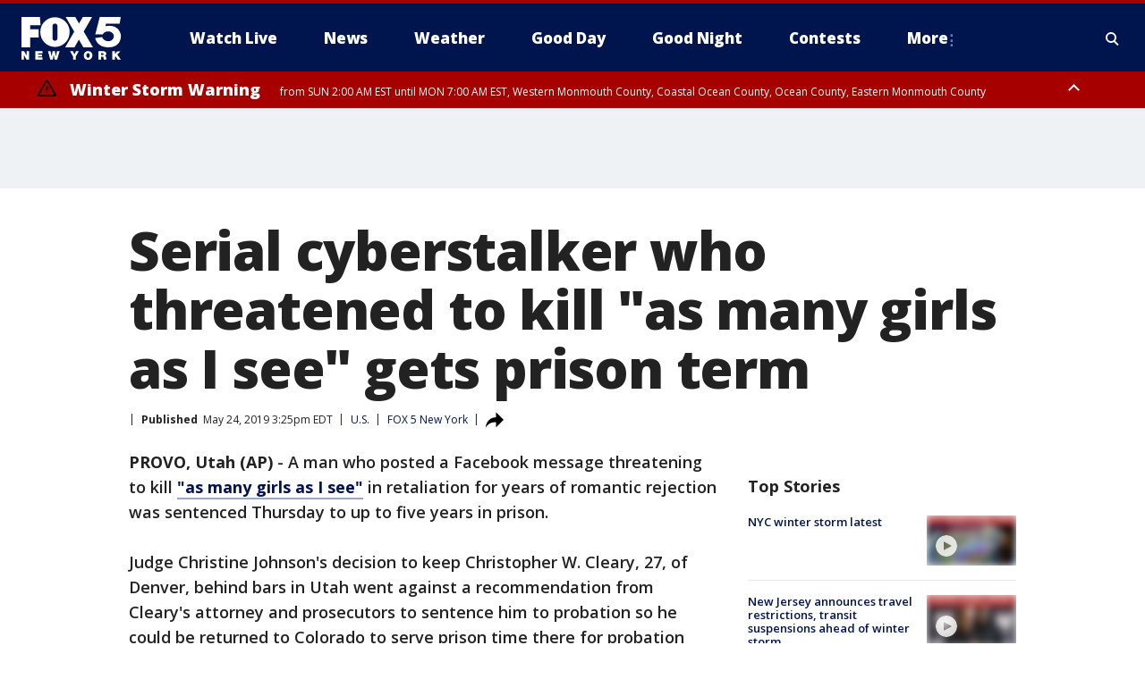

--- FILE ---
content_type: text/html; charset=utf-8
request_url: https://www.fox5ny.com/news/serial-cyberstalker-who-threatened-to-kill-as-many-girls-as-i-see-gets-prison-term
body_size: 27694
content:
<!doctype html>
<html data-n-head-ssr lang="en" data-n-head="lang">
  <head>
    <!-- Google Tag Manager -->
    <script>
    function loadGTMIfNotLocalOrPreview() {
      const host = window.location.host.toLowerCase();
      const excludedHosts = ["local", "preview", "stage-preview"];
      if (!excludedHosts.some(excludedHost => host.startsWith(excludedHost))) {
        (function(w,d,s,l,i){w[l]=w[l]||[];w[l].push({'gtm.start':
        new Date().getTime(),event:'gtm.js'});var f=d.getElementsByTagName(s)[0],
        j=d.createElement(s),dl=l!='dataLayer'?'&l='+l:'';j.async=true;j.src=
        'https://www.googletagmanager.com/gtm.js?id='+i+dl;f.parentNode.insertBefore(j,f);
        })(window,document,'script','dataLayer','GTM-TMF4BDJ');
      }
    }
    loadGTMIfNotLocalOrPreview();
    </script>
    <!-- End Google Tag Manager -->
    <title data-n-head="true">Serial cyberstalker who threatened to kill &quot;as many girls as I see&quot; gets prison term | FOX 5 New York</title><meta data-n-head="true" http-equiv="X-UA-Compatible" content="IE=edge,chrome=1"><meta data-n-head="true" name="viewport" content="width=device-width, minimum-scale=1.0, initial-scale=1.0"><meta data-n-head="true" charset="UTF-8"><meta data-n-head="true" name="format-detection" content="telephone=no"><meta data-n-head="true" name="msapplication-square70x70logo" content="//static.foxtv.com/static/orion/img/wnyw/favicons/mstile-70x70.png"><meta data-n-head="true" name="msapplication-square150x150logo" content="//static.foxtv.com/static/orion/img/wnyw/favicons/mstile-150x150.png"><meta data-n-head="true" name="msapplication-wide310x150logo" content="//static.foxtv.com/static/orion/img/wnyw/favicons/mstile-310x150.png"><meta data-n-head="true" name="msapplication-square310x310logo" content="//static.foxtv.com/static/orion/img/wnyw/favicons/mstile-310x310.png"><meta data-n-head="true" data-hid="description" name="description" content="A man who posted a Facebook message threatening to kill &quot;as many girls as I see&quot; in retaliation for years of romantic rejection was sentenced to up to five years in prison."><meta data-n-head="true" data-hid="fb:app_id" property="fb:app_id" content="252497958109297"><meta data-n-head="true" data-hid="prism.stationId" name="prism.stationId" content="WNYW_FOX5"><meta data-n-head="true" data-hid="prism.stationCallSign" name="prism.stationCallSign" content="wnyw"><meta data-n-head="true" data-hid="prism.channel" name="prism.channel" content="fts"><meta data-n-head="true" data-hid="prism.section" name="prism.section" content="news"><meta data-n-head="true" data-hid="prism.subsection1" name="prism.subsection1" content=""><meta data-n-head="true" data-hid="prism.subsection2" name="prism.subsection2" content=""><meta data-n-head="true" data-hid="prism.subsection3" name="prism.subsection3" content=""><meta data-n-head="true" data-hid="prism.subsection4" name="prism.subsection4" content=""><meta data-n-head="true" data-hid="prism.aggregationType" name="prism.aggregationType" content="subsection"><meta data-n-head="true" data-hid="prism.genre" name="prism.genre" content=""><meta data-n-head="true" data-hid="pagetype" name="pagetype" content="article" scheme="dcterms.DCMIType"><meta data-n-head="true" data-hid="strikepagetype" name="strikepagetype" content="article" scheme="dcterms.DCMIType"><meta data-n-head="true" data-hid="content-creator" name="content-creator" content="tiger"><meta data-n-head="true" data-hid="dc.creator" name="dc.creator" scheme="dcterms.creator" content=""><meta data-n-head="true" data-hid="dc.title" name="dc.title" content="Serial cyberstalker who threatened to kill &quot;as many girls as I see&quot; gets prison term" lang="en"><meta data-n-head="true" data-hid="dc.subject" name="dc.subject" content=""><meta data-n-head="true" data-hid="dcterms.abstract" name="dcterms.abstract" content="A man who posted a Facebook message threatening to kill &quot;as many girls as I see&quot; in retaliation for years of romantic rejection was sentenced to up to five years in prison."><meta data-n-head="true" data-hid="dc.type" name="dc.type" scheme="dcterms.DCMIType" content="Text.Article"><meta data-n-head="true" data-hid="dc.description" name="dc.description" content="A man who posted a Facebook message threatening to kill &quot;as many girls as I see&quot; in retaliation for years of romantic rejection was sentenced to up to five years in prison."><meta data-n-head="true" data-hid="dc.language" name="dc.language" scheme="dcterms.RFC4646" content="en-US"><meta data-n-head="true" data-hid="dc.publisher" name="dc.publisher" content="FOX 5 New York"><meta data-n-head="true" data-hid="dc.format" name="dc.format" scheme="dcterms.URI" content="text/html"><meta data-n-head="true" data-hid="dc.identifier" name="dc.identifier" scheme="dcterms.URI" content="urn:uri:base64:11fad45d-de99-5752-9657-5e7080c34f7e"><meta data-n-head="true" data-hid="dc.source" name="dc.source" content="FOX 5 New York"><meta data-n-head="true" data-hid="dc.date" name="dc.date" content="2019-05-24"><meta data-n-head="true" data-hid="dcterms.created" name="dcterms.created" scheme="dcterms.ISO8601" content="2019-05-24T15:25:10-04:00"><meta data-n-head="true" data-hid="dcterms.modified" name="dcterms.modified" scheme="dcterms.ISO8601" content="2019-05-24T15:25:10-04:00"><meta data-n-head="true" data-hid="og:title" property="og:title" content="Serial cyberstalker who threatened to kill &quot;as many girls as I see&quot; gets prison term"><meta data-n-head="true" data-hid="og:description" property="og:description" content="A man who posted a Facebook message threatening to kill &quot;as many girls as I see&quot; in retaliation for years of romantic rejection was sentenced to up to five years in prison."><meta data-n-head="true" data-hid="og:type" property="og:type" content="article"><meta data-n-head="true" data-hid="og:image" property="og:image" content="https://images.foxtv.com/static.fox5ny.com/www.fox5ny.com/content/uploads/2019/09/1200/630/FOX20Christopher-Wayne-Cleary20012219_1548196607048.jpg_6655323_ver1.0_640_360.jpg?ve=1&amp;tl=1"><meta data-n-head="true" data-hid="og:image:width" property="og:image:width" content="1280"><meta data-n-head="true" data-hid="og:image:height" property="og:image:height" content="720"><meta data-n-head="true" data-hid="og:url" property="og:url" content="https://www.fox5ny.com/news/serial-cyberstalker-who-threatened-to-kill-as-many-girls-as-i-see-gets-prison-term"><meta data-n-head="true" data-hid="og:site_name" property="og:site_name" content="FOX 5 New York"><meta data-n-head="true" data-hid="og:locale" property="og:locale" content="en_US"><meta data-n-head="true" data-hid="robots" name="robots" content="index, follow, max-image-preview:large, max-video-preview:-1"><meta data-n-head="true" data-hid="fox.app_version" name="fox.app_version" content="v77"><meta data-n-head="true" data-hid="fox.fix_version" name="fox.fix_version" content="10.2.0"><meta data-n-head="true" data-hid="fox.app_build" name="fox.app_build" content="no build version"><meta data-n-head="true" name="twitter:card" content="summary_large_image"><meta data-n-head="true" name="twitter:site" content="@FOX5NY"><meta data-n-head="true" name="twitter:site:id" content="@FOX5NY"><meta data-n-head="true" name="twitter:title" content="Serial cyberstalker who threatened to kill &quot;as many girls as I see&quot; gets prison term"><meta data-n-head="true" name="twitter:description" content="A man who posted a Facebook message threatening to kill &quot;as many girls as I see&quot; in retaliation for years of romantic rejection was sentenced to up to five years in prison."><meta data-n-head="true" name="twitter:image" content="https://images.foxtv.com/static.fox5ny.com/www.fox5ny.com/content/uploads/2019/09/1280/720/FOX20Christopher-Wayne-Cleary20012219_1548196607048.jpg_6655323_ver1.0_640_360.jpg?ve=1&amp;tl=1"><meta data-n-head="true" name="twitter:url" content="https://www.fox5ny.com/news/serial-cyberstalker-who-threatened-to-kill-as-many-girls-as-i-see-gets-prison-term"><meta data-n-head="true" name="twitter:creator" content="@FOX5NY"><meta data-n-head="true" name="twitter:creator:id" content="@FOX5NY"><meta data-n-head="true" name="fox.name" content="Post Landing"><meta data-n-head="true" name="fox.category" content="news"><meta data-n-head="true" name="fox.page_content_category" content="news"><meta data-n-head="true" name="fox.page_name" content="wnyw:web:post:article:Serial cyberstalker who threatened to kill &quot;as many girls as I see&quot; gets prison term | FOX 5 New York"><meta data-n-head="true" name="fox.page_content_level_1" content="wnyw:web:post"><meta data-n-head="true" name="fox.page_content_level_2" content="wnyw:web:post:article"><meta data-n-head="true" name="fox.page_content_level_3" content="wnyw:web:post:article:Serial cyberstalker who threatened to kill &quot;as many girls as I see&quot; gets prison term | FOX 5 New York"><meta data-n-head="true" name="fox.page_content_level_4" content="wnyw:web:post:article:Serial cyberstalker who threatened to kill &quot;as many girls as I see&quot; gets prison term | FOX 5 New York"><meta data-n-head="true" name="fox.page_type" content="post-article"><meta data-n-head="true" name="fox.page_content_distributor" content="owned"><meta data-n-head="true" name="fox.page_content_type_of_story" content="Migrated"><meta data-n-head="true" name="fox.author" content=""><meta data-n-head="true" name="fox.page_content_author" content=""><meta data-n-head="true" name="fox.page_content_author_secondary" content=""><meta data-n-head="true" name="fox.page_content_version" content="1.0.0"><meta data-n-head="true" name="fox.publisher" content=""><meta data-n-head="true" name="fox.page_content_id" content="11fad45d-de99-5752-9657-5e7080c34f7e"><meta data-n-head="true" name="fox.page_content_station_originator" content="wnyw"><meta data-n-head="true" name="fox.url" content="https://www.fox5ny.com/news/serial-cyberstalker-who-threatened-to-kill-as-many-girls-as-i-see-gets-prison-term"><meta data-n-head="true" name="fox.page_canonical_url" content="https://www.fox5ny.com/news/serial-cyberstalker-who-threatened-to-kill-as-many-girls-as-i-see-gets-prison-term"><meta data-n-head="true" name="smartbanner:enabled-platforms" content="none"><meta data-n-head="true" property="fb:app_id" content="252497958109297"><meta data-n-head="true" property="article:opinion" content="false"><meta data-n-head="true" name="keywords" content="Us,News"><meta data-n-head="true" name="classification" content="/FTS/Us,/FTS/News"><meta data-n-head="true" name="classification-isa" content="us,news"><meta data-n-head="true" name="fox.page_content_tags" content="/FTS/Us,/FTS/News"><link data-n-head="true" rel="preconnect" href="https://prod.player.fox.digitalvideoplatform.com" crossorigin="anonymous"><link data-n-head="true" rel="dns-prefetch" href="https://prod.player.fox.digitalvideoplatform.com"><link data-n-head="true" rel="stylesheet" href="https://statics.foxsports.com/static/orion/style/css/scorestrip-external.css"><link data-n-head="true" rel="icon" type="image/x-icon" href="/favicons/wnyw/favicon.ico"><link data-n-head="true" rel="stylesheet" href="https://fonts.googleapis.com/css?family=Open+Sans:300,400,400i,600,600i,700,700i,800,800i&amp;display=swap"><link data-n-head="true" rel="stylesheet" href="https://fonts.googleapis.com/css2?family=Rubik:wght@700&amp;display=swap"><link data-n-head="true" rel="schema.dcterms" href="//purl.org/dc/terms/"><link data-n-head="true" rel="schema.prism" href="//prismstandard.org/namespaces/basic/2.1/"><link data-n-head="true" rel="schema.iptc" href="//iptc.org/std/nar/2006-10-01/"><link data-n-head="true" rel="shortcut icon" href="//static.foxtv.com/static/orion/img/wnyw/favicons/favicon.ico" type="image/x-icon"><link data-n-head="true" rel="apple-touch-icon" sizes="57x57" href="//static.foxtv.com/static/orion/img/wnyw/favicons/apple-touch-icon-57x57.png"><link data-n-head="true" rel="apple-touch-icon" sizes="60x60" href="//static.foxtv.com/static/orion/img/wnyw/favicons/apple-touch-icon-60x60.png"><link data-n-head="true" rel="apple-touch-icon" sizes="72x72" href="//static.foxtv.com/static/orion/img/wnyw/favicons/apple-touch-icon-72x72.png"><link data-n-head="true" rel="apple-touch-icon" sizes="76x76" href="//static.foxtv.com/static/orion/img/wnyw/favicons/apple-touch-icon-76x76.png"><link data-n-head="true" rel="apple-touch-icon" sizes="114x114" href="//static.foxtv.com/static/orion/img/wnyw/favicons/apple-touch-icon-114x114.png"><link data-n-head="true" rel="apple-touch-icon" sizes="120x120" href="//static.foxtv.com/static/orion/img/wnyw/favicons/apple-touch-icon-120x120.png"><link data-n-head="true" rel="apple-touch-icon" sizes="144x144" href="//static.foxtv.com/static/orion/img/wnyw/favicons/apple-touch-icon-144x144.png"><link data-n-head="true" rel="apple-touch-icon" sizes="152x152" href="//static.foxtv.com/static/orion/img/wnyw/favicons/apple-touch-icon-152x152.png"><link data-n-head="true" rel="apple-touch-icon" sizes="180x180" href="//static.foxtv.com/static/orion/img/wnyw/favicons/apple-touch-icon-180x180.png"><link data-n-head="true" rel="icon" type="image/png" href="//static.foxtv.com/static/orion/img/wnyw/favicons/favicon-16x16.png" sizes="16x16"><link data-n-head="true" rel="icon" type="image/png" href="//static.foxtv.com/static/orion/img/wnyw/favicons/favicon-32x32.png" sizes="32x32"><link data-n-head="true" rel="icon" type="image/png" href="//static.foxtv.com/static/orion/img/wnyw/favicons/favicon-96x96.png" sizes="96x96"><link data-n-head="true" rel="icon" type="image/png" href="//static.foxtv.com/static/orion/img/wnyw/favicons/android-chrome-192x192.png" sizes="192x192"><link data-n-head="true" href="https://fonts.gstatic.com" rel="preconnect" crossorigin="true"><link data-n-head="true" href="https://fonts.googleapis.com" rel="preconnect" crossorigin="true"><link data-n-head="true" rel="stylesheet" href="https://fonts.googleapis.com/css?family=Source+Sans+Pro:200,300,400,600,400italic,700,700italic,300,300italic,600italic/"><link data-n-head="true" rel="preconnect" href="https://cdn.segment.com/"><link data-n-head="true" rel="preconnect" href="https://widgets.media.weather.com/"><link data-n-head="true" rel="preconnect" href="https://elections.ap.org/"><link data-n-head="true" rel="preconnect" href="https://www.google-analytics.com/"><link data-n-head="true" rel="preconnect" href="http://static.chartbeat.com/"><link data-n-head="true" rel="preconnect" href="https://sb.scorecardresearch.com/"><link data-n-head="true" rel="preconnect" href="http://www.googletagmanager.com/"><link data-n-head="true" rel="preconnect" href="https://cdn.optimizely.com/"><link data-n-head="true" rel="preconnect" href="https://cdn.segment.com/"><link data-n-head="true" rel="preconnect" href="https://connect.facebook.net/"><link data-n-head="true" rel="preconnect" href="https://prod.player.fox.digitalvideoplatform.com/"><link data-n-head="true" rel="preload" as="script" href="https://prod.player.fox.digitalvideoplatform.com/wpf/v3/3.2.59/wpf_player.js"><link data-n-head="true" rel="prefetch" as="script" href="https://prod.player.fox.digitalvideoplatform.com/wpf/v3/3.2.59/lib/wpf_bitmovin_yospace_player.js"><link data-n-head="true" rel="prefetch" as="script" href="https://prod.player.fox.digitalvideoplatform.com/wpf/v3/3.2.59/lib/wpf_conviva_reporter.js"><link data-n-head="true" rel="prefetch" as="script" href="https://prod.player.fox.digitalvideoplatform.com/wpf/v3/3.2.59/lib/wpf_mux_reporter.js"><link data-n-head="true" rel="prefetch" as="script" href="https://prod.player.fox.digitalvideoplatform.com/wpf/v3/3.2.59/lib/wpf_adobeheartbeat_reporter.js"><link data-n-head="true" rel="prefetch" as="script" href="https://prod.player.fox.digitalvideoplatform.com/wpf/v3/3.2.59/lib/wpf_comscore_reporter.js"><link data-n-head="true" rel="prefetch" as="script" href="https://prod.player.fox.digitalvideoplatform.com/wpf/v3/3.2.59/lib/wpf_controls.js"><link data-n-head="true" rel="canonical" href="https://www.fox5ny.com/news/serial-cyberstalker-who-threatened-to-kill-as-many-girls-as-i-see-gets-prison-term"><link data-n-head="true" rel="alternate" type="application/rss+xml" title="News" href="https://www.fox5ny.com/rss.xml?category=news"><link data-n-head="true" rel="alternate" type="application/rss+xml" title="U.S." href="https://www.fox5ny.com/rss.xml?tag=us"><link data-n-head="true" rel="shorturl" href=""><link data-n-head="true" rel="image_src" href="https://images.foxtv.com/static.fox5ny.com/www.fox5ny.com/content/uploads/2019/09/1280/720/FOX20Christopher-Wayne-Cleary20012219_1548196607048.jpg_6655323_ver1.0_640_360.jpg?ve=1&amp;tl=1"><link data-n-head="true" rel="amphtml" href="https://www.fox5ny.com/news/serial-cyberstalker-who-threatened-to-kill-as-many-girls-as-i-see-gets-prison-term.amp"><link data-n-head="true" rel="alternate" title="FOX 5 New York - News" type="application/rss+xml" href="https://www.fox5ny.com/rss/category/news"><link data-n-head="true" rel="alternate" title="FOX 5 New York - Local News" type="application/rss+xml" href="https://www.fox5ny.com/rss/category/local-news"><link data-n-head="true" rel="alternate" title="FOX 5 New York - Tag Us Ny" type="application/rss+xml" href="https://www.fox5ny.com/rss/tags/us,ny,"><link data-n-head="true" rel="alternate" title="FOX 5 New York - National News" type="application/rss+xml" href="https://www.fox5ny.com/rss/category/national-news"><link data-n-head="true" rel="alternate" title="FOX 5 New York - Tag Crime Publicsafety" type="application/rss+xml" href="https://www.fox5ny.com/rss/tags/crime-publicsafety"><link data-n-head="true" rel="alternate" title="FOX 5 New York - Tag Entertainment" type="application/rss+xml" href="https://www.fox5ny.com/rss/tags/entertainment"><link data-n-head="true" rel="alternate" title="FOX 5 New York - Tag Unusual" type="application/rss+xml" href="https://www.fox5ny.com/rss/tags/unusual"><link data-n-head="true" rel="alternate" title="FOX 5 New York - Tag Science" type="application/rss+xml" href="https://www.fox5ny.com/rss/tags/science,"><link data-n-head="true" rel="alternate" title="FOX 5 New York - Sports" type="application/rss+xml" href="https://www.fox5ny.com/rss/category/sports"><link data-n-head="true" rel="alternate" title="FOX 5 New York - Tag Seen On Tv" type="application/rss+xml" href="https://www.fox5ny.com/rss/tags/seen-on-tv"><link data-n-head="true" rel="alternate" title="FOX 5 New York - Newsletter Signup" type="application/rss+xml" href="https://www.fox5ny.com/rss/category/newsletter-signup"><link data-n-head="true" rel="alternate" title="FOX 5 New York - Live" type="application/rss+xml" href="https://www.fox5ny.com/rss/category/live"><link data-n-head="true" rel="alternate" title="FOX 5 New York - Weather" type="application/rss+xml" href="https://www.fox5ny.com/rss/category/weather"><link data-n-head="true" rel="alternate" title="FOX 5 New York - Closing" type="application/rss+xml" href="https://www.fox5ny.com/rss/category/closing"><link data-n-head="true" rel="alternate" title="FOX 5 New York - Weather Alerts" type="application/rss+xml" href="https://www.fox5ny.com/rss/category/weather-alerts"><link data-n-head="true" rel="alternate" title="FOX 5 New York - Traffic" type="application/rss+xml" href="https://www.fox5ny.com/rss/category/traffic"><link data-n-head="true" rel="alternate" title="FOX 5 New York - Tag Travel News" type="application/rss+xml" href="https://www.fox5ny.com/rss/tags/travel-news,"><link data-n-head="true" rel="alternate" title="FOX 5 New York - Apps" type="application/rss+xml" href="https://www.fox5ny.com/rss/category/apps"><link data-n-head="true" rel="alternate" title="FOX 5 New York - Shows Good Day" type="application/rss+xml" href="https://www.fox5ny.com/rss/category/shows,good-day"><link data-n-head="true" rel="alternate" title="FOX 5 New York - Tag Series Good Day Cafe" type="application/rss+xml" href="https://www.fox5ny.com/rss/tags/series,good-day-cafe"><link data-n-head="true" rel="alternate" title="FOX 5 New York - Shows Street Talk" type="application/rss+xml" href="https://www.fox5ny.com/rss/category/shows,street-talk"><link data-n-head="true" rel="alternate" title="FOX 5 New York - Tag Health" type="application/rss+xml" href="https://www.fox5ny.com/rss/tags/health"><link data-n-head="true" rel="alternate" title="FOX 5 New York - Tag Good Day Things To Do Nyc" type="application/rss+xml" href="https://www.fox5ny.com/rss/tags/good-day,things-to-do-nyc"><link data-n-head="true" rel="alternate" title="FOX 5 New York - About" type="application/rss+xml" href="https://www.fox5ny.com/rss/category/about"><link data-n-head="true" rel="alternate" title="FOX 5 New York - Team" type="application/rss+xml" href="https://www.fox5ny.com/rss/category/team"><link data-n-head="true" rel="alternate" title="FOX 5 New York - Whatsonfox" type="application/rss+xml" href="https://www.fox5ny.com/rss/category/whatsonfox"><link data-n-head="true" rel="alternate" title="FOX 5 New York - Job Opportunities At Fox 5 My9" type="application/rss+xml" href="https://www.fox5ny.com/rss/category/job-opportunities-at-fox-5-my9"><link data-n-head="true" rel="alternate" title="FOX 5 New York - Public Affairs" type="application/rss+xml" href="https://www.fox5ny.com/rss/category/public-affairs"><link data-n-head="true" rel="alternate" title="FOX 5 New York - Contests" type="application/rss+xml" href="https://www.fox5ny.com/rss/category/contests"><link data-n-head="true" rel="alternate" title="FOX 5 New York - Money" type="application/rss+xml" href="https://www.fox5ny.com/rss/category/money"><link data-n-head="true" rel="alternate" title="FOX 5 New York - Tag Consumer" type="application/rss+xml" href="https://www.fox5ny.com/rss/tags/consumer"><link data-n-head="true" rel="alternate" title="FOX 5 New York - Tag Consumer Recalls" type="application/rss+xml" href="https://www.fox5ny.com/rss/tags/consumer,recalls"><link data-n-head="true" rel="alternate" title="FOX 5 New York - Tag Business" type="application/rss+xml" href="https://www.fox5ny.com/rss/tags/business"><link data-n-head="true" rel="alternate" title="FOX 5 New York - Tag Money Us Economy" type="application/rss+xml" href="https://www.fox5ny.com/rss/tags/money,us-economy"><link data-n-head="true" rel="alternate" title="FOX 5 New York - Tag Business Personal Finance" type="application/rss+xml" href="https://www.fox5ny.com/rss/tags/business,personal-finance"><link data-n-head="true" rel="alternate" title="FOX 5 New York - Tag Consumer Real Estate" type="application/rss+xml" href="https://www.fox5ny.com/rss/tags/consumer,real-estate"><link data-n-head="true" rel="alternate" title="FOX 5 New York - Tag Series Archives" type="application/rss+xml" href="https://www.fox5ny.com/rss/tags/series,archives"><link data-n-head="true" rel="alternate" title="FOX 5 New York - Tag Skyfox" type="application/rss+xml" href="https://www.fox5ny.com/rss/tags/skyfox"><link data-n-head="true" rel="alternate" title="FOX 5 New York - Shows Brand Spotlight" type="application/rss+xml" href="https://www.fox5ny.com/rss/category/shows,brand-spotlight"><link data-n-head="true" rel="alternate" title="FOX 5 New York - Tag Us Ny" type="application/rss+xml" href="https://www.fox5ny.com/rss/tags/us,ny"><link data-n-head="true" rel="alternate" title="FOX 5 New York - Shows Good Night New York" type="application/rss+xml" href="https://www.fox5ny.com/rss/category/shows,good-night-new-york"><link data-n-head="true" rel="alternate" title="FOX 5 New York - Discover the latest breaking news." type="application/rss+xml" href="https://www.fox5ny.com/latest.xml"><link data-n-head="true" rel="stylesheet" href="//static.foxtv.com/static/orion/css/default/article.rs.css"><link data-n-head="true" rel="stylesheet" href="/css/print.css" media="print"><script data-n-head="true" type="text/javascript" data-hid="pal-script" src="//imasdk.googleapis.com/pal/sdkloader/pal.js"></script><script data-n-head="true" type="text/javascript" src="https://statics.foxsports.com/static/orion/scorestrip.js" async="false" defer="true"></script><script data-n-head="true" type="text/javascript">
        (function (h,o,u,n,d) {
          h=h[d]=h[d]||{q:[],onReady:function(c){h.q.push(c)}}
          d=o.createElement(u);d.async=1;d.src=n
          n=o.getElementsByTagName(u)[0];n.parentNode.insertBefore(d,n)
        })(window,document,'script','https://www.datadoghq-browser-agent.com/datadog-rum-v4.js','DD_RUM')
        DD_RUM.onReady(function() {
          DD_RUM.init({
            clientToken: 'pub6d08621e10189e2259b02648fb0f12e4',
            applicationId: 'f7e50afb-e642-42a0-9619-b32a46fc1075',
            site: 'datadoghq.com',
            service: 'www.fox5ny.com',
            env: 'prod',
            // Specify a version number to identify the deployed version of your application in Datadog
            version: '1.0.0',
            sampleRate: 20,
            sessionReplaySampleRate: 0,
            trackInteractions: true,
            trackResources: true,
            trackLongTasks: true,
            defaultPrivacyLevel: 'mask-user-input',
          });
          // DD_RUM.startSessionReplayRecording();
        })</script><script data-n-head="true" type="text/javascript" src="https://foxkit.fox.com/sdk/profile/v2.15.0/profile.js" async="false" defer="true"></script><script data-n-head="true" src="https://js.appboycdn.com/web-sdk/5.6/braze.min.js" async="true" defer="true"></script><script data-n-head="true" src="https://c.amazon-adsystem.com/aax2/apstag.js" async="true" defer="true"></script><script data-n-head="true" src="https://www.googletagmanager.com/gtag/js?id=UA-34976036-1" async="true"></script><script data-n-head="true" type="text/javascript">// 86acbd31cd7c09cf30acb66d2fbedc91daa48b86:1701196570.5903604
!function(n,r,e,t,c){var i,o="Promise"in n,u={then:function(){return u},catch:function(n){
return n(new Error("Airship SDK Error: Unsupported browser")),u}},s=o?new Promise((function(n,r){i=function(e,t){e?r(e):n(t)}})):u
;s._async_setup=function(n){if(o)try{i(null,n(c))}catch(n){i(n)}},n[t]=s;var a=r.createElement("script");a.src=e,a.async=!0,a.id="_uasdk",
a.rel=t,r.head.appendChild(a)}(window,document,'https://aswpsdkus.com/notify/v1/ua-sdk.min.js',
  'UA', {
    vapidPublicKey: 'BBGNRUFEAf52td4H1JIYHNeL62PotffxZH-X0xYWSaOTCptAnAiTT7dSwCd2WNnNNrKwcU0XvvwV0OgpS17BtjM=',
    websitePushId: 'web.wnyw.prod',
    appKey: 'Q4_EUAW5TDKbjhgbSAa4kQ',
    token: 'MTpRNF9FVUFXNVRES2JqaGdiU0FhNGtROlpHTHFmbWZmUDVkeWFrZlJFSlJlcXE1LU0taFc2b1BZN2lGYXN2QWdPVXc'
  });
  </script><script data-n-head="true" type="text/javascript">UA.then(sdk => {
        sdk.plugins.load('html-prompt', 'https://aswpsdkus.com/notify/v1/ua-html-prompt.min.js', {
          appearDelay: 5000,
          disappearDelay: 2000000000000000000000000,
          askAgainDelay: 0,
          stylesheet: './css/airship.css',
          auto: false,
          type: 'alert',
          position: 'top',
          i18n: {
            en: {
              title: 'Stay Informed',
              message: 'Receive alerts to the biggest stories worth your time',
              accept: 'Allow',
              deny: 'No Thanks'
            }
          },
          logo: '/favicons/wnyw/favicon.ico'
        }).then(plugin => {
          const auditSession = () => {
            const airshipPageViews = parseInt(window.sessionStorage.getItem('currentAirShipPageViews'), 10)
            if (airshipPageViews > 1) {
              plugin.prompt();
              console.info('Airship: prompt called')
              clearInterval(auditInterval);
              window.sessionStorage.setItem('currentAirShipPageViews', 0)
            }
          }
          const auditInterval = setInterval(auditSession, 2000);
        })
      })</script><script data-n-head="true" src="/taboola/taboola.js" type="text/javascript" async="true" defer="true"></script><script data-n-head="true" src="https://scripts.webcontentassessor.com/scripts/35e77610ca0dba41bdada6851c189e9f743de55cd80acc0709714aaefee1e540"></script><script data-n-head="true" src="//static.foxtv.com/static/orion/scripts/core/ag.core.js"></script><script data-n-head="true" src="//static.foxtv.com/static/isa/core.js"></script><script data-n-head="true" src="//static.foxtv.com/static/orion/scripts/station/default/loader.js"></script><script data-n-head="true" src="https://widgets.media.weather.com/wxwidget.loader.js?cid=996314550" defer=""></script><script data-n-head="true" src="https://prod.player.fox.digitalvideoplatform.com/wpf/v3/3.2.59/wpf_player.js" defer="" data-hid="fox-player-main-script"></script><script data-n-head="true" src="//static.foxtv.com/static/leap/loader.js"></script><script data-n-head="true" >(function () {
        var _sf_async_config = window._sf_async_config = (window._sf_async_config || {})
        _sf_async_config.uid = 65824
        _sf_async_config.domain = 'fox5ny.com'
        _sf_async_config.flickerControl = false
        _sf_async_config.useCanonical = true

        // Function to set ISA-dependent values with proper error handling
        function setISAValues() {
          if (window.FTS && window.FTS.ISA && window.FTS.ISA._meta) {
            try {
              _sf_async_config.sections = window.FTS.ISA._meta.section || ''
              _sf_async_config.authors = window.FTS.ISA._meta.fox['fox.page_content_author'] ||
                                       window.FTS.ISA._meta.fox['fox.page_content_author_secondary'] ||
                                       window.FTS.ISA._meta.raw.publisher || ''
            } catch (e) {
              console.warn('FTS.ISA values not available yet:', e)
              _sf_async_config.sections = ''
              _sf_async_config.authors = ''
            }
          } else {
            // Set default values if ISA is not available
            _sf_async_config.sections = ''
            _sf_async_config.authors = ''

            // Retry after a short delay if ISA is not loaded yet
            setTimeout(setISAValues, 100)
          }
        }

        // Set ISA values initially
        setISAValues()

        _sf_async_config.useCanonicalDomain = true
        function loadChartbeat() {
          var e = document.createElement('script');
            var n = document.getElementsByTagName('script')[0];
            e.type = 'text/javascript';
            e.async = true;
            e.src = '//static.chartbeat.com/js/chartbeat.js';
            n.parentNode.insertBefore(e, n);
        }
        loadChartbeat();
        })()</script><script data-n-head="true" src="//static.chartbeat.com/js/chartbeat_mab.js"></script><script data-n-head="true" src="//static.chartbeat.com/js/chartbeat.js"></script><script data-n-head="true" src="https://interactives.ap.org/election-results/assets/microsite/resizeClient.js" defer=""></script><script data-n-head="true" data-hid="strike-loader" src="https://strike.fox.com/static/fts/display/loader.js" type="text/javascript"></script><script data-n-head="true" >
          (function() {
              window.foxstrike = window.foxstrike || {};
              window.foxstrike.cmd = window.foxstrike.cmd || [];
          })()
        </script><script data-n-head="true" type="application/ld+json">{"@context":"http://schema.org","@type":"NewsArticle","mainEntityOfPage":"https://www.fox5ny.com/news/serial-cyberstalker-who-threatened-to-kill-as-many-girls-as-i-see-gets-prison-term","headline":"Serial cyberstalker who threatened to kill \"as many girls as I see\" gets prison term","articleBody":"<strong>PROVO, Utah (AP)</strong> - A man who posted a Facebook message threatening to kill <a href=\"http://www.fox10phoenix.com/news/us-world-news/man-27-arrested-after-allegedly-threatening-to-kill-women-because-hes-a-virgin-report\"><strong>&quot;as many girls as I see&quot;</strong></a> in retaliation for years of romantic rejection was sentenced Thursday to up to five years in prison.Judge Christine Johnson&apos;s decision to keep Christopher W. Cleary, 27, of Denver, behind bars in Utah went against a recommendation from Cleary&apos;s attorney and prosecutors to sentence him to probation so he could be returned to Colorado to serve prison time there for probation violations.Johnson said the incident clearly warranted prison time and that she didn&apos;t feel comfortable relying on Colorado to keep Cleary locked up. She said Utah&apos;s board of pardons can decide if Cleary should be transferred to Colorado.Cleary&apos;s Facebook threat came hours before women marched through many U.S. cities in January, stoking fears of another deadly rampage by a man blaming women for his problems. Cleary called himself a virgin who never had a girlfriend. When police tracked his cellphone and arrested him at a McDonald&apos;s restaurant in Provo, Utah, Cleary said he had been upset and wasn&apos;t thinking clearly.Cleary spoke only briefly at the sentencing, saying quietly, &quot;I&apos;m just sorry for what happened.&quot;<strong>&gt;&gt;<a href=\"https://fox13now.com/2019/05/23/all-i-wanted-was-a-girlfriend-man-sentenced-for-threatening-mass-murder-during-womens-marches/\" target=\"_blank\">&#x2018;All I wanted was a girlfriend&#x2019; &#x2013; Man sentenced for threatening mass murder during women&#x2019;s marches</a></strong>His actions fit a pattern of behavior for a troubled man with a history of terrorizing women he met over the internet. At least eight people since 2012 have contacted authorities to accuse Cleary of stalking or harassing them, according to an Associated Press review of police and court records.His attorney, Dustin Parmley, said Cleary was ashamed of his actions and has long had issues controlling his impulses to say inappropriate things. He said Cleary had a troubled childhood and was diagnosed with mental health issues at age 10, though he didn&apos;t elaborate. Parmley said Cleary bounced between group homes and mental health hospitals during his childhood.Parmley said police did the right thing in taking the threat seriously but noted Cleary has never followed through on his threats with physical violence.&quot;The threats were made in very vague and nonspecific terms,&quot; Parmley said.Cleary pleaded guilty in April to a reduced charge of attempted threat of terrorism, a felony punishable by up to five years in prison. As part of the deal, prosecutors agreed to recommend probation, which would have spared him any additional jail time in Utah beyond the months he&apos;s served since his Jan. 19 arrest.Deputy Utah County Attorney Douglas Finch called Cleary a &quot;disturbing young man&quot; but said he was fine with the agreement because Colorado prosecutors indicated they would make sure Cleary would serve prison time in that state.Cleary was still on probation in Jefferson County, Colorado, when he was arrested in Utah. Pam Russell, a spokeswoman for the county prosecutor&apos;s office, said earlier this week that prosecutors would seek to revoke his probation and request a &quot;significant&quot; prison sentence in Colorado after the Utah case was concluded. He could face up to 17 years in prison in Colorado for three stalking cases, Russell said.&quot;We want to have him returned to Colorado as quickly as possible,&quot; Russell said Thursday.Among the complaints against Cleary in Colorado were reports that he threatened to bomb a grocery store in 2013 after an employee refused to cash his check; that he threatened to slit the throat of a Denver city employee after his car was towed; and that he threatened a mass shooting at a mental health facility during a 2016 phone call.Cleary was on probation for a marijuana conviction when, in 2016, he was charged with stalking two 18-year-old women he met online. He was on probation and in mental health court for the stalking cases when he was charged in 2017 with stalking and harassing a third woman who was Cleary&apos;s caseworker. Last year, judges in Jefferson County, Colorado, sentenced him to probation in all three stalking cases.Cleary also has a warrant for his arrest in Denver, where a 17-year-old told police in 2015 that he sent her a string of threatening text messages, including: &quot;I own multiple guns I can have u dead in a second.&quot;____Associated Press writers Michael Kunzelman in College Park, Maryland, Maryclaire Dale in Philadelphia, and Colleen Slevin in Denver contributed to this report.","datePublished":"2019-05-24T15:25:10-04:00","dateModified":"2019-05-24T15:25:10-04:00","description":"A man who posted a Facebook message threatening to kill \"as many girls as I see\" in retaliation for years of romantic rejection was sentenced to up to five years in prison.","author":{"@type":"Person","name":"FOX 5 New York"},"publisher":{"@type":"NewsMediaOrganization","name":"FOX 5 New York","alternateName":"WNYW, FOX 5","url":"https://www.fox5ny.com/","sameAs":["https://www.facebook.com/FOX5NY/","https://twitter.com/fox5ny","https://www.instagram.com/fox5ny/","https://www.youtube.com/@fox5ny","https://en.wikipedia.org/wiki/WNYW","https://www.wikidata.org/wiki/Q1540364","https://www.wikidata.org/wiki/Q1540364"],"foundingDate":"1938","logo":{"@type":"ImageObject","url":"https://static.foxtv.com/static/orion/img/wnyw/favicons/favicon-96x96.png","width":"96","height":"96"},"contactPoint":[{"@type":"ContactPoint","telephone":"+1-212-452-5555","contactType":"news desk"}],"address":{"@type":"PostalAddress","addressLocality":"New York","addressRegion":"New York","postalCode":"10021","streetAddress":"205 E 67th Street","addressCountry":{"@type":"Country","name":"US"}}},"image":{"@type":"ImageObject","url":"https://static.fox5ny.com/www.fox5ny.com/content/uploads/2019/09/FOX20Christopher-Wayne-Cleary20012219_1548196607048.jpg_6655323_ver1.0_640_360.jpg","width":"1280","height":"720"},"url":"https://www.fox5ny.com/news/serial-cyberstalker-who-threatened-to-kill-as-many-girls-as-i-see-gets-prison-term","isAccessibleForFree":true,"keywords":"us,news"}</script><link rel="preload" href="/_wzln/cc738446448fedac67bb.js" as="script"><link rel="preload" href="/_wzln/376f0263662b8ef9a7f8.js" as="script"><link rel="preload" href="/_wzln/6b27e2b92eb7e58c1613.js" as="script"><link rel="preload" href="/_wzln/26f880e90a05ee76dcf9.js" as="script"><link rel="preload" href="/_wzln/d4ea3014a79c76c86d74.js" as="script"><link rel="preload" href="/_wzln/54ee5ecbc3abbc5c1fcd.js" as="script"><style data-vue-ssr-id="3d723bd8:0 153764a8:0 4783c553:0 01f125af:0 7e965aea:0 fe2c1b5a:0 c789a71e:0 2151d74a:0 5fac22c6:0 4f269fee:0 c23b5e74:0 403377d7:0 4a3d6b7a:0 42dc6fe6:0 5c0b7ab5:0 c061adc6:0">.v-select{position:relative;font-family:inherit}.v-select,.v-select *{box-sizing:border-box}@keyframes vSelectSpinner{0%{transform:rotate(0deg)}to{transform:rotate(1turn)}}.vs__fade-enter-active,.vs__fade-leave-active{pointer-events:none;transition:opacity .15s cubic-bezier(1,.5,.8,1)}.vs__fade-enter,.vs__fade-leave-to{opacity:0}.vs--disabled .vs__clear,.vs--disabled .vs__dropdown-toggle,.vs--disabled .vs__open-indicator,.vs--disabled .vs__search,.vs--disabled .vs__selected{cursor:not-allowed;background-color:#f8f8f8}.v-select[dir=rtl] .vs__actions{padding:0 3px 0 6px}.v-select[dir=rtl] .vs__clear{margin-left:6px;margin-right:0}.v-select[dir=rtl] .vs__deselect{margin-left:0;margin-right:2px}.v-select[dir=rtl] .vs__dropdown-menu{text-align:right}.vs__dropdown-toggle{-webkit-appearance:none;-moz-appearance:none;appearance:none;display:flex;padding:0 0 4px;background:none;border:1px solid rgba(60,60,60,.26);border-radius:4px;white-space:normal}.vs__selected-options{display:flex;flex-basis:100%;flex-grow:1;flex-wrap:wrap;padding:0 2px;position:relative}.vs__actions{display:flex;align-items:center;padding:4px 6px 0 3px}.vs--searchable .vs__dropdown-toggle{cursor:text}.vs--unsearchable .vs__dropdown-toggle{cursor:pointer}.vs--open .vs__dropdown-toggle{border-bottom-color:transparent;border-bottom-left-radius:0;border-bottom-right-radius:0}.vs__open-indicator{fill:rgba(60,60,60,.5);transform:scale(1);transition:transform .15s cubic-bezier(1,-.115,.975,.855);transition-timing-function:cubic-bezier(1,-.115,.975,.855)}.vs--open .vs__open-indicator{transform:rotate(180deg) scale(1)}.vs--loading .vs__open-indicator{opacity:0}.vs__clear{fill:rgba(60,60,60,.5);padding:0;border:0;background-color:transparent;cursor:pointer;margin-right:8px}.vs__dropdown-menu{display:block;box-sizing:border-box;position:absolute;top:calc(100% - 1px);left:0;z-index:1000;padding:5px 0;margin:0;width:100%;max-height:350px;min-width:160px;overflow-y:auto;box-shadow:0 3px 6px 0 rgba(0,0,0,.15);border:1px solid rgba(60,60,60,.26);border-top-style:none;border-radius:0 0 4px 4px;text-align:left;list-style:none;background:#fff}.vs__no-options{text-align:center}.vs__dropdown-option{line-height:1.42857143;display:block;padding:3px 20px;clear:both;color:#333;white-space:nowrap;cursor:pointer}.vs__dropdown-option--highlight{background:#5897fb;color:#fff}.vs__dropdown-option--deselect{background:#fb5858;color:#fff}.vs__dropdown-option--disabled{background:inherit;color:rgba(60,60,60,.5);cursor:inherit}.vs__selected{display:flex;align-items:center;background-color:#f0f0f0;border:1px solid rgba(60,60,60,.26);border-radius:4px;color:#333;line-height:1.4;margin:4px 2px 0;padding:0 .25em;z-index:0}.vs__deselect{display:inline-flex;-webkit-appearance:none;-moz-appearance:none;appearance:none;margin-left:4px;padding:0;border:0;cursor:pointer;background:none;fill:rgba(60,60,60,.5);text-shadow:0 1px 0 #fff}.vs--single .vs__selected{background-color:transparent;border-color:transparent}.vs--single.vs--loading .vs__selected,.vs--single.vs--open .vs__selected{position:absolute;opacity:.4}.vs--single.vs--searching .vs__selected{display:none}.vs__search::-webkit-search-cancel-button{display:none}.vs__search::-ms-clear,.vs__search::-webkit-search-decoration,.vs__search::-webkit-search-results-button,.vs__search::-webkit-search-results-decoration{display:none}.vs__search,.vs__search:focus{-webkit-appearance:none;-moz-appearance:none;appearance:none;line-height:1.4;font-size:1em;border:1px solid transparent;border-left:none;outline:none;margin:4px 0 0;padding:0 7px;background:none;box-shadow:none;width:0;max-width:100%;flex-grow:1;z-index:1}.vs__search::-moz-placeholder{color:inherit}.vs__search::placeholder{color:inherit}.vs--unsearchable .vs__search{opacity:1}.vs--unsearchable:not(.vs--disabled) .vs__search{cursor:pointer}.vs--single.vs--searching:not(.vs--open):not(.vs--loading) .vs__search{opacity:.2}.vs__spinner{align-self:center;opacity:0;font-size:5px;text-indent:-9999em;overflow:hidden;border:.9em solid hsla(0,0%,39.2%,.1);border-left-color:rgba(60,60,60,.45);transform:translateZ(0);animation:vSelectSpinner 1.1s linear infinite;transition:opacity .1s}.vs__spinner,.vs__spinner:after{border-radius:50%;width:5em;height:5em}.vs--loading .vs__spinner{opacity:1}
.fts-scorestrip-wrap{width:100%}.fts-scorestrip-wrap .fts-scorestrip-container{padding:0 16px;max-width:1280px;margin:0 auto}@media screen and (min-width:1024px){.fts-scorestrip-wrap .fts-scorestrip-container{padding:15px 24px}}
.fts-scorestrip-wrap[data-v-75d386ae]{width:100%}.fts-scorestrip-wrap .fts-scorestrip-container[data-v-75d386ae]{padding:0 16px;max-width:1280px;margin:0 auto}@media screen and (min-width:1024px){.fts-scorestrip-wrap .fts-scorestrip-container[data-v-75d386ae]{padding:15px 24px}}@media(min-width:768px)and (max-width:1280px){.main-content-new-layout[data-v-75d386ae]{padding:10px}}
#xd-channel-container[data-v-0130ae53]{margin:0 auto;max-width:1280px;height:1px}#xd-channel-fts-iframe[data-v-0130ae53]{position:relative;top:-85px;left:86.1%;width:100%;display:none}@media (min-width:768px) and (max-width:1163px){#xd-channel-fts-iframe[data-v-0130ae53]{left:84%}}@media (min-width:768px) and (max-width:1056px){#xd-channel-fts-iframe[data-v-0130ae53]{left:81%}}@media (min-width:768px) and (max-width:916px){#xd-channel-fts-iframe[data-v-0130ae53]{left:79%}}@media (min-width:769px) and (max-width:822px){#xd-channel-fts-iframe[data-v-0130ae53]{left:77%}}@media (min-width:400px) and (max-width:767px){#xd-channel-fts-iframe[data-v-0130ae53]{display:none!important}}.branding[data-v-0130ae53]{padding-top:0}@media (min-width:768px){.branding[data-v-0130ae53]{padding-top:10px}}
.title--hide[data-v-b8625060]{display:none}
#fox-id-logged-in[data-v-f7244ab2]{display:none}.button-reset[data-v-f7244ab2]{background:none;border:none;padding:0;cursor:pointer;outline:inherit}.watch-live[data-v-f7244ab2]{background-color:#a70000;border-radius:3px;margin-top:16px;margin-right:-10px;padding:8px 9px;max-height:31px}.watch-live>a[data-v-f7244ab2]{color:#fff;font-weight:900;font-size:12px}.small-btn-grp[data-v-f7244ab2]{display:flex}.sign-in[data-v-f7244ab2]{width:43px;height:17px;font-size:12px;font-weight:800;font-stretch:normal;font-style:normal;line-height:normal;letter-spacing:-.25px;color:#fff}.sign-in-mobile[data-v-f7244ab2]{margin:16px 12px 0 0}.sign-in-mobile[data-v-f7244ab2],.sign-in-tablet-and-up[data-v-f7244ab2]{background-color:#334f99;width:59px;height:31px;border-radius:3px}.sign-in-tablet-and-up[data-v-f7244ab2]{float:left;margin-right:16px;margin-top:24px}.sign-in-tablet-and-up[data-v-f7244ab2]:hover{background-color:#667bb3}.avatar-desktop[data-v-f7244ab2]{width:28px;height:28px;float:left;margin-right:16px;margin-top:24px}.avatar-mobile[data-v-f7244ab2]{width:33px;height:33px;margin:16px 12px 0 0}
.alert-storm .alert-text[data-v-6e1c7e98]{top:0}.alert-storm .alert-info a[data-v-6e1c7e98]{color:#fff}.alert-storm .alert-title[data-v-6e1c7e98]:before{display:inline-block;position:absolute;left:-18px;top:2px;height:15px;width:12px;background:url(//static.foxtv.com/static/orion/img/core/s/weather/warning.svg) no-repeat;background-size:contain}@media (min-width:768px){.alert-storm .alert-title[data-v-6e1c7e98]:before{left:0;top:0;height:24px;width:21px}}
.min-height-ad[data-v-2c3e8482]{min-height:0}.pre-content .min-height-ad[data-v-2c3e8482]{min-height:90px}@media only screen and (max-width:767px){.page-content .lsf-mobile[data-v-2c3e8482],.right-rail .lsf-mobile[data-v-2c3e8482],.sidebar-secondary .lsf-mobile[data-v-2c3e8482]{min-height:300px;min-width:250px}}@media only screen and (min-width:768px){.right-rail .lsf-ban[data-v-2c3e8482],.sidebar-secondary .lsf-ban[data-v-2c3e8482]{min-height:250px;min-width:300px}.post-content .lsf-lb[data-v-2c3e8482],.pre-content .lsf-lb[data-v-2c3e8482]{min-height:90px;min-width:728px}}
.tags[data-v-6c8e215c]{flex-wrap:wrap;color:#979797;font-weight:400;line-height:normal}.tags[data-v-6c8e215c],.tags-tag[data-v-6c8e215c]{display:flex;font-family:Open Sans;font-size:18px;font-style:normal}.tags-tag[data-v-6c8e215c]{color:#041431;background-color:#e6e9f3;min-height:40px;align-items:center;justify-content:center;border-radius:10px;margin:10px 10px 10px 0;padding:10px 15px;grid-gap:10px;gap:10px;color:#036;font-weight:700;line-height:23px}.tags-tag[data-v-6c8e215c]:last-of-type{margin-right:0}.headlines-related.center[data-v-6c8e215c]{margin-bottom:0}#taboola-mid-article-thumbnails[data-v-6c8e215c]{padding:28px 100px}@media screen and (max-width:767px){#taboola-mid-article-thumbnails[data-v-6c8e215c]{padding:0}}
.no-separator[data-v-08416276]{padding-left:0}.no-separator[data-v-08416276]:before{content:""}
.outside[data-v-6d0ce7d9]{width:100vw;height:100vh;position:fixed;top:0;left:0}
.social-icons[data-v-10e60834]{background:#fff;box-shadow:0 0 20px rgba(0,0,0,.15);border-radius:5px}.social-icons a[data-v-10e60834]{overflow:visible}
.collection .heading .title[data-v-74e027ca]{line-height:34px}
.responsive-image__container[data-v-2c4f2ba8]{overflow:hidden}.responsive-image__lazy-container[data-v-2c4f2ba8]{background-size:cover;background-position:50%;filter:blur(4px)}.responsive-image__lazy-container.loaded[data-v-2c4f2ba8]{filter:blur(0);transition:filter .3s ease-out}.responsive-image__picture[data-v-2c4f2ba8]{position:absolute;top:0;left:0}.rounded[data-v-2c4f2ba8]{border-radius:50%}
.social-icons-footer .yt a[data-v-469bc58a]:after{background-image:url(/social-media/yt-icon.svg)}.social-icons-footer .link a[data-v-469bc58a]:after,.social-icons-footer .yt a[data-v-469bc58a]:after{background-position:0 0;background-size:100% 100%;background-repeat:no-repeat;height:16px;width:16px}.social-icons-footer .link a[data-v-469bc58a]:after{background-image:url(/social-media/link-icon.svg)}
.site-banner .btn-wrap-host[data-v-bd70ad56]:before{font-size:16px!important;line-height:1.5!important}.site-banner .btn-wrap-saf[data-v-bd70ad56]:before{font-size:20px!important}.site-banner .btn-wrap-ff[data-v-bd70ad56]:before{font-size:19.5px!important}</style>
   </head>
  <body class="fb single single-article amp-geo-pending" data-n-head="class">
    <!-- Google Tag Manager (noscript) -->
    <noscript>
      <iframe src="https://www.googletagmanager.com/ns.html?id=GTM-TMF4BDJ" height="0" width="0" style="display:none;visibility:hidden"></iframe>
    </noscript>
    <!-- End Google Tag Manager (noscript) -->
    <amp-geo layout="nodisplay">
      <script type="application/json">
      {
        "ISOCountryGroups": {
          "eu": ["at", "be", "bg", "cy", "cz", "de", "dk", "ee", "es", "fi", "fr", "gb", "gr", "hr", "hu", "ie", "it", "lt", "lu", "lv", "mt", "nl", "pl", "pt", "ro", "se", "si", "sk"]
        }
      }
      </script>
    </amp-geo>
    <div data-server-rendered="true" id="__nuxt"><div id="__layout"><div id="wrapper" class="wrapper" data-v-75d386ae><header class="site-header nav-closed" data-v-0130ae53 data-v-75d386ae><!----> <div class="site-header-inner" data-v-b8625060 data-v-0130ae53><div class="branding" data-v-b8625060><a title="FOX 5 New York — Local News &amp; Weather" href="/" data-name="logo" class="logo global-nav-item" data-v-b8625060><img src="//static.foxtv.com/static/orion/img/core/s/logos/fts-new-york-a.svg" alt="FOX 5 New York" class="logo-full" data-v-b8625060> <img src="//static.foxtv.com/static/orion/img/core/s/logos/fts-new-york-b.svg" alt="FOX 5 New York" class="logo-mini" data-v-b8625060></a> <!----></div> <div class="nav-row" data-v-b8625060><div class="primary-nav tablet-desktop" data-v-b8625060><nav id="main-nav" data-v-b8625060><ul data-v-b8625060><li class="menu-watch-live" data-v-b8625060><a href="/live" data-name="Watch Live" class="global-nav-item" data-v-b8625060><span data-v-b8625060>Watch Live</span></a></li><li class="menu-news" data-v-b8625060><a href="/news" data-name="News" class="global-nav-item" data-v-b8625060><span data-v-b8625060>News</span></a></li><li class="menu-weather" data-v-b8625060><a href="/weather" data-name="Weather" class="global-nav-item" data-v-b8625060><span data-v-b8625060>Weather</span></a></li><li class="menu-good-day" data-v-b8625060><a href="/shows/good-day" data-name="Good Day" class="global-nav-item" data-v-b8625060><span data-v-b8625060>Good Day</span></a></li><li class="menu-good-night" data-v-b8625060><a href="/shows/good-night-new-york" data-name="Good Night" class="global-nav-item" data-v-b8625060><span data-v-b8625060>Good Night</span></a></li><li class="menu-contests" data-v-b8625060><a href="/contests" data-name="Contests" class="global-nav-item" data-v-b8625060><span data-v-b8625060>Contests</span></a></li> <li class="menu-more" data-v-b8625060><a href="#" data-name="More" class="js-menu-toggle global-nav-item" data-v-b8625060>More</a></li></ul></nav></div> <div class="meta" data-v-b8625060><span data-v-f7244ab2 data-v-b8625060><!----> <!----> <!----> <button class="button-reset watch-live mobile" data-v-f7244ab2><a href="/live" data-name="Watch Live" class="global-nav-item" data-v-f7244ab2>Watch Live</a></button></span> <div class="search-toggle tablet-desktop" data-v-b8625060><a href="#" data-name="Search" class="js-focus-search global-nav-item" data-v-b8625060>Expand / Collapse search</a></div> <div class="menu mobile" data-v-b8625060><a href="#" data-name="Search" class="js-menu-toggle global-nav-item" data-v-b8625060>☰</a></div></div></div></div> <div class="expandable-nav" data-v-0130ae53><div class="inner" data-v-0130ae53><div class="search"><div class="search-wrap"><form autocomplete="off" action="/search" method="get"><fieldset><label for="search-site" class="label">Search site</label> <input id="search-site" type="text" placeholder="Search for keywords" name="q" onblur onfocus autocomplete="off" value="" class="resp_site_search"> <input type="hidden" name="ss" value="fb"> <input type="submit" value="Search" class="resp_site_submit"></fieldset></form></div></div></div> <div class="section-nav" data-v-0130ae53><div class="inner"><nav class="menu-news"><h6 class="nav-title"><a href="/news" data-name="News" class="global-nav-item">News</a></h6> <ul><li class="nav-item"><a href="/local-news">Local NYC News</a></li><li class="nav-item"><a href="/tag/us/ny/">New York State News</a></li><li class="nav-item"><a href="/national-news">National News</a></li><li class="nav-item"><a href="https://www.fox5ny.com/tag/politics">Politics</a></li><li class="nav-item"><a href="/tag/crime-publicsafety">Crime &amp; Public Safety</a></li><li class="nav-item"><a href="/tag/entertainment">Entertainment</a></li><li class="nav-item"><a href="/tag/unusual">Unusual</a></li><li class="nav-item"><a href="/tag/science/">Science</a></li><li class="nav-item"><a href="/sports">Sports</a></li><li class="nav-item"><a href="/tag/seen-on-tv">Seen on TV</a></li><li class="nav-item"><a href="https://www.fox5ny.com/news/fox-news-sunday-with-shannon-bream">FOX News Sunday</a></li><li class="nav-item"><a href="/newsletter-signup">Newsletters</a></li><li class="nav-item"><a href="/live">Watch Live</a></li></ul></nav><nav class="menu-weather"><h6 class="nav-title"><a href="/weather" data-name="Weather" class="global-nav-item">Weather</a></h6> <ul><li class="nav-item"><a href="/weather">Forecast</a></li><li class="nav-item"><a href="/closing">Closings</a></li><li class="nav-item"><a href="/weather-alerts">Weather Alerts</a></li><li class="nav-item"><a href="/traffic">Traffic</a></li><li class="nav-item"><a href="/tag/travel-news/">Travel News</a></li><li class="nav-item"><a href="/apps">FOX 5 NY Weather App</a></li><li class="nav-item"><a href="https://www.foxweather.com/">FOX Weather</a></li></ul></nav><nav class="menu-good-day-new-york"><h6 class="nav-title"><a href="/shows/good-day" data-name="Good Day New York" class="global-nav-item">Good Day New York</a></h6> <ul><li class="nav-item"><a href="/tag/series/good-day-cafe">Good Day Cafe</a></li><li class="nav-item"><a href="/shows/street-talk">Good Day Street Talk</a></li><li class="nav-item"><a href="/tag/health">Health</a></li><li class="nav-item"><a href="/tag/good-day/things-to-do-nyc">Things to Do</a></li><li class="nav-item"><a href="/live">Watch Live</a></li></ul></nav><nav class="menu-about-us"><h6 class="nav-title"><a href="/about" data-name="About Us" class="global-nav-item">About Us</a></h6> <ul><li class="nav-item"><a href="https://www.fox5ny.com/fox-local">How To Stream</a></li><li class="nav-item"><a href="/team">Meet The Team</a></li><li class="nav-item"><a href="/whatsonfox">FOX 5 TV Schedule</a></li><li class="nav-item"><a href="https://www.fox5ny.com/shows/fox-content">FOX Shows</a></li><li class="nav-item"><a href="/apps">Get Our Apps</a></li><li class="nav-item"><a href="/job-opportunities-at-fox-5-my9">Job Opportunities</a></li><li class="nav-item"><a href="/public-affairs">Public Affairs</a></li><li class="nav-item"><a href="/about">Contact Us</a></li><li class="nav-item"><a href="/contests">Contests</a></li><li class="nav-item"><a href="https://www.fox5ny.com/public-file-inquiries">FCC Public File</a></li><li class="nav-item"><a href="https://www.fox5ny.com/fcc-applications">FCC Applications</a></li><li class="nav-item"><a href="https://www.fox5ny.com/its-10pm">It's 10 p.m.</a></li></ul></nav><nav class="menu-money"><h6 class="nav-title"><a href="/money" data-name="Money" class="global-nav-item">Money</a></h6> <ul><li class="nav-item"><a href="/tag/consumer">Consumer</a></li><li class="nav-item"><a href="/tag/consumer/recalls">Recalls</a></li><li class="nav-item"><a href="/tag/business">Business</a></li><li class="nav-item"><a href="/tag/money/us-economy">The Economy</a></li><li class="nav-item"><a href="/tag/business/personal-finance">Personal Finance</a></li><li class="nav-item"><a href="/tag/consumer/real-estate">Real Estate</a></li></ul></nav><nav class="menu-only-on-fox-5"><h6 class="nav-title"><a href="/news" data-name="Only on FOX 5" class="global-nav-item">Only on FOX 5</a></h6> <ul><li class="nav-item"><a href="https://www.fox5ny.com/tag/street-soldiers">Street Soldiers</a></li><li class="nav-item"><a href="https://www.fox5ny.com/tag/series/tape-room">The Tape Room</a></li><li class="nav-item"><a href="https://www.fox5ny.com/tag/series/lews-view">Lew's View</a></li><li class="nav-item"><a href="/tag/series/archives">FOX 5 Flashback</a></li><li class="nav-item"><a href="/tag/skyfox">SkyFOX Videos</a></li><li class="nav-item"><a href="/shows/brand-spotlight">Brand Spotlight</a></li></ul></nav><nav class="menu-regional-news"><h6 class="nav-title"><a href="/tag/us/ny" data-name="Regional News" class="global-nav-item">Regional News</a></h6> <ul><li class="nav-item"><a href="https://www.my9nj.com/">New Jersey News - My9NJ</a></li><li class="nav-item"><a href="https://www.fox29.com/">Philadelphia News - FOX 29 Philadelphia</a></li><li class="nav-item"><a href="https://www.fox5dc.com/">Washington DC News - FOX 5 DC</a></li></ul></nav></div></div></div></header> <div class="page" data-v-75d386ae><div class="pre-content" data-v-75d386ae><div data-v-6e1c7e98><div class="alert alert-storm tall" data-v-6e1c7e98><div class="alert-inner" data-v-6e1c7e98><a href="/weather-alerts" data-v-6e1c7e98><div class="alert-title" data-v-6e1c7e98>Winter Storm Warning</div> <div class="alert-text" data-v-6e1c7e98> from SUN 2:00 AM EST until MON 7:00 AM EST, Western Monmouth County, Coastal Ocean County, Ocean County, Eastern Monmouth County</div></a> <div class="count" data-v-6e1c7e98><span class="hide" data-v-6e1c7e98>5</span> <div class="arrow up" data-v-6e1c7e98></div></div></div></div><div class="alert alert-storm expand tall" data-v-6e1c7e98><div class="alert-inner" data-v-6e1c7e98><a href="/weather-alerts" data-v-6e1c7e98><div class="alert-title" data-v-6e1c7e98>Winter Storm Warning</div> <div class="alert-text" data-v-6e1c7e98> from SUN 2:00 AM EST until MON 1:00 PM EST, Warren County, Hunterdon County, Middlesex County, Somerset County, Morris County, Sussex County, Mercer County</div></a> <!----></div></div><div class="alert alert-storm expand tall" data-v-6e1c7e98><div class="alert-inner" data-v-6e1c7e98><a href="/weather-alerts" data-v-6e1c7e98><div class="alert-title" data-v-6e1c7e98>Winter Storm Warning</div> <div class="alert-text" data-v-6e1c7e98> from SUN 7:00 AM EST until MON 7:00 PM EST, Western Dutchess County, Eastern Ulster County, Eastern Dutchess County, Western Ulster County</div></a> <!----></div></div><div class="alert alert-storm expand tall" data-v-6e1c7e98><div class="alert-inner" data-v-6e1c7e98><a href="/weather-alerts" data-v-6e1c7e98><div class="alert-title" data-v-6e1c7e98>Winter Storm Warning</div> <div class="alert-text" data-v-6e1c7e98> until MON 7:00 PM EST, Sullivan County</div></a> <!----></div></div><div class="alert alert-storm expand tall" data-v-6e1c7e98><div class="alert-inner" data-v-6e1c7e98><a href="/weather-alerts" data-v-6e1c7e98><div class="alert-title" data-v-6e1c7e98>Winter Storm Warning</div> <div class="alert-text" data-v-6e1c7e98> from SUN 3:00 AM EST until MON 1:00 PM EST, Southern Westchester County, Southern Queens County, Northern Nassau County, Southwest Suffolk County, New York County (Manhattan), Kings County (Brooklyn), Putnam County, Northern Queens County, Southeast Suffolk County, Bronx County, Orange County, Southern Nassau County, Northwest Suffolk County, Northeast Suffolk County, Richmond County (Staten Is.), Rockland County, Northern Westchester County, Western Union County, Eastern Union County, Western Essex County, Hudson County, Eastern Passaic County, Western Passaic County, Western Bergen County, Eastern Essex County, Eastern Bergen County</div></a> <!----></div></div></div> <div class="pre-content-components"><div data-v-2c3e8482><div class="ad-container min-height-ad" data-v-2c3e8482><div id="--9cbdd5ef-24d9-4117-87b2-890300b6576e" class="-ad" data-v-2c3e8482></div> <!----></div></div></div></div> <!----> <div class="page-content" data-v-75d386ae><main class="main-content" data-v-75d386ae><article id="11fad45d-de99-5752-9657-5e7080c34f7e" class="article-wrap" data-v-6c8e215c data-v-75d386ae><header lastModifiedDate="2019-05-24T15:25:10-04:00" class="article-header" data-v-08416276 data-v-6c8e215c><div class="meta" data-v-08416276><!----></div> <h1 class="headline" data-v-08416276>Serial cyberstalker who threatened to kill &quot;as many girls as I see&quot; gets prison term</h1> <div class="article-meta article-meta-upper" data-v-08416276><!----> <div class="article-date" data-v-08416276><strong data-v-08416276>Published</strong> 
      May 24, 2019 3:25pm EDT
    </div> <div class="article-updated" data-v-08416276><a href="/tag/us" data-v-08416276>U.S.</a></div> <div class="article-updated" data-v-08416276><a href="/" data-v-08416276>FOX 5 New York</a></div> <div class="article-updated" data-v-08416276><div data-v-6d0ce7d9 data-v-08416276><!----> <div data-v-6d0ce7d9><div class="article-social" data-v-6d0ce7d9><div class="share" data-v-6d0ce7d9><a data-v-6d0ce7d9></a></div> <div style="display:none;" data-v-6d0ce7d9><div class="social-icons" data-v-10e60834 data-v-6d0ce7d9><p class="share-txt" data-v-10e60834>Share</p> <ul data-v-10e60834><li class="link link-black" data-v-10e60834><a href="#" data-v-10e60834><span data-v-10e60834>Copy Link</span></a></li> <li class="email email-black" data-v-10e60834><a href="#" data-v-10e60834>Email</a></li> <li class="fb fb-black" data-v-10e60834><a href="#" data-v-10e60834><span data-v-10e60834>Facebook</span></a></li> <li class="tw tw-black" data-v-10e60834><a href="#" data-v-10e60834><span data-v-10e60834>Twitter</span></a></li> <!----> <li class="linkedin linkedin-black" data-v-10e60834><a href="#" data-v-10e60834>LinkedIn</a></li> <li class="reddit reddit-black" data-v-10e60834><a href="#" data-v-10e60834>Reddit</a></li></ul></div></div></div></div></div></div></div></header> <div data-v-2c3e8482 data-v-6c8e215c><div class="ad-container min-height-ad" data-v-2c3e8482><div id="--c2a870ab-41ba-40b3-a26e-3d4e670e7d04" class="-ad" data-v-2c3e8482></div> <!----></div></div> <div class="article-content-wrap sticky-columns" data-v-6c8e215c><div class="article-content" data-v-6c8e215c><!----> <div class="article-body" data-v-6c8e215c><p data-v-6c8e215c data-v-6c8e215c><strong>PROVO, Utah (AP)</strong> - A man who posted a Facebook message threatening to kill <a href="http://www.fox10phoenix.com/news/us-world-news/man-27-arrested-after-allegedly-threatening-to-kill-women-because-hes-a-virgin-report"><strong>&quot;as many girls as I see&quot;</strong></a> in retaliation for years of romantic rejection was sentenced Thursday to up to five years in prison.</p> <!----><p data-v-6c8e215c data-v-6c8e215c>Judge Christine Johnson&apos;s decision to keep Christopher W. Cleary, 27, of Denver, behind bars in Utah went against a recommendation from Cleary&apos;s attorney and prosecutors to sentence him to probation so he could be returned to Colorado to serve prison time there for probation violations.</p> <!----><p data-v-6c8e215c data-v-6c8e215c>Johnson said the incident clearly warranted prison time and that she didn&apos;t feel comfortable relying on Colorado to keep Cleary locked up. She said Utah&apos;s board of pardons can decide if Cleary should be transferred to Colorado.</p> <div id="taboola-mid-article-thumbnails" data-v-6c8e215c></div> <div id="taboola-mid-article-thumbnails-js" data-v-6c8e215c></div> <div data-ad-pos="inread" data-ad-size="1x1" class="ad gpt" data-v-6c8e215c></div><p data-v-6c8e215c data-v-6c8e215c>Cleary&apos;s Facebook threat came hours before women marched through many U.S. cities in January, stoking fears of another deadly rampage by a man blaming women for his problems. Cleary called himself a virgin who never had a girlfriend. When police tracked his cellphone and arrested him at a McDonald&apos;s restaurant in Provo, Utah, Cleary said he had been upset and wasn&apos;t thinking clearly.</p> <!----><p data-v-6c8e215c data-v-6c8e215c>Cleary spoke only briefly at the sentencing, saying quietly, &quot;I&apos;m just sorry for what happened.&quot;</p> <!----><div original-article-post="" origination_station="WNYW" data-v-6c8e215c><div data-unit-credible=";;" data-in-article="true" class="credible"></div></div> <!----><p data-v-6c8e215c data-v-6c8e215c><strong>&gt;&gt;<a href="https://fox13now.com/2019/05/23/all-i-wanted-was-a-girlfriend-man-sentenced-for-threatening-mass-murder-during-womens-marches/" target="_blank">&#x2018;All I wanted was a girlfriend&#x2019; &#x2013; Man sentenced for threatening mass murder during women&#x2019;s marches</a></strong></p> <!----><p data-v-6c8e215c data-v-6c8e215c>His actions fit a pattern of behavior for a troubled man with a history of terrorizing women he met over the internet. At least eight people since 2012 have contacted authorities to accuse Cleary of stalking or harassing them, according to an Associated Press review of police and court records.</p> <!----><p data-v-6c8e215c data-v-6c8e215c>His attorney, Dustin Parmley, said Cleary was ashamed of his actions and has long had issues controlling his impulses to say inappropriate things. He said Cleary had a troubled childhood and was diagnosed with mental health issues at age 10, though he didn&apos;t elaborate. Parmley said Cleary bounced between group homes and mental health hospitals during his childhood.</p> <!----><p data-v-6c8e215c data-v-6c8e215c>Parmley said police did the right thing in taking the threat seriously but noted Cleary has never followed through on his threats with physical violence.</p> <!----><p data-v-6c8e215c data-v-6c8e215c>&quot;The threats were made in very vague and nonspecific terms,&quot; Parmley said.</p> <!----><p data-v-6c8e215c data-v-6c8e215c>Cleary pleaded guilty in April to a reduced charge of attempted threat of terrorism, a felony punishable by up to five years in prison. As part of the deal, prosecutors agreed to recommend probation, which would have spared him any additional jail time in Utah beyond the months he&apos;s served since his Jan. 19 arrest.</p> <!----><p data-v-6c8e215c data-v-6c8e215c>Deputy Utah County Attorney Douglas Finch called Cleary a &quot;disturbing young man&quot; but said he was fine with the agreement because Colorado prosecutors indicated they would make sure Cleary would serve prison time in that state.</p> <!----><p data-v-6c8e215c data-v-6c8e215c>Cleary was still on probation in Jefferson County, Colorado, when he was arrested in Utah. Pam Russell, a spokeswoman for the county prosecutor&apos;s office, said earlier this week that prosecutors would seek to revoke his probation and request a &quot;significant&quot; prison sentence in Colorado after the Utah case was concluded. He could face up to 17 years in prison in Colorado for three stalking cases, Russell said.</p> <!----><p data-v-6c8e215c data-v-6c8e215c>&quot;We want to have him returned to Colorado as quickly as possible,&quot; Russell said Thursday.</p> <!----><p data-v-6c8e215c data-v-6c8e215c>Among the complaints against Cleary in Colorado were reports that he threatened to bomb a grocery store in 2013 after an employee refused to cash his check; that he threatened to slit the throat of a Denver city employee after his car was towed; and that he threatened a mass shooting at a mental health facility during a 2016 phone call.</p> <!----><p data-v-6c8e215c data-v-6c8e215c>Cleary was on probation for a marijuana conviction when, in 2016, he was charged with stalking two 18-year-old women he met online. He was on probation and in mental health court for the stalking cases when he was charged in 2017 with stalking and harassing a third woman who was Cleary&apos;s caseworker. Last year, judges in Jefferson County, Colorado, sentenced him to probation in all three stalking cases.</p> <!----><p data-v-6c8e215c data-v-6c8e215c>Cleary also has a warrant for his arrest in Denver, where a 17-year-old told police in 2015 that he sent her a string of threatening text messages, including: &quot;I own multiple guns I can have u dead in a second.&quot;</p> <!----><p data-v-6c8e215c data-v-6c8e215c>____</p> <!----><p data-v-6c8e215c data-v-6c8e215c>Associated Press writers Michael Kunzelman in College Park, Maryland, Maryclaire Dale in Philadelphia, and Colleen Slevin in Denver contributed to this report.</p> <!---->  <!----> <!----> <div data-uid="fts-ar-17" class="vendor-unit" data-v-6c8e215c></div></div></div> <aside class="sidebar sidebar-primary rail" data-v-6c8e215c><div class="sticky-region"><div class="sidebar-columns"><div data-v-2c3e8482><div class="ad-container min-height-ad" data-v-2c3e8482><div id="--cd2d50b3-dfd3-42c0-870f-3d7ee7750c87" class="-ad" data-v-2c3e8482></div> <!----></div></div><section class="collection collection-river rank-tool" data-v-74e027ca data-v-5d9b0932><header class="heading" data-v-74e027ca><h2 class="title" data-v-74e027ca>
      Top Stories
    </h2> <!----></header> <div class="content article-list" data-v-74e027ca><article class="article story-1 video-ct" data-v-74e027ca><!----> <div class="m"><a href="/video/fmc-dpijepnp1dcggnl9"><div class="responsive-image__container" data-v-2c4f2ba8><div class="responsive-image__lazy-container" style="background-image:url('https://images.foxtv.com/static-media.fox.com/fmcv3/prod/fts/tw5vqls2h853owg3/0/100/3sx0xudosuwrf2k4.jpg?ve=1&amp;tl=1');" data-v-2c4f2ba8><img alt="NYC winter storm latest" src="https://images.foxtv.com/static-media.fox.com/fmcv3/prod/fts/tw5vqls2h853owg3/0/100/3sx0xudosuwrf2k4.jpg?ve=1&amp;tl=1" data-src="https://images.foxtv.com/static-media.fox.com/fmcv3/prod/fts/tw5vqls2h853owg3/0/100/3sx0xudosuwrf2k4.jpg?ve=1&amp;tl=1" data-srcset="https://images.foxtv.com/static-media.fox.com/fmcv3/prod/fts/tw5vqls2h853owg3/0/100/3sx0xudosuwrf2k4.jpg?ve=1&amp;tl=1" style="background:rgba(0,0,0,0);width:592px;margin:auto;height:0;padding-top:56.25%;" data-v-2c4f2ba8></div> <noscript data-v-2c4f2ba8><picture class="responsive-image__picture" data-v-2c4f2ba8><source media="(max-width: 767px)" srcset="https://images.foxtv.com/static-media.fox.com/fmcv3/prod/fts/tw5vqls2h853owg3/0/100/3sx0xudosuwrf2k4.jpg?ve=1&amp;tl=1, https://images.foxtv.com/static-media.fox.com/fmcv3/prod/fts/tw5vqls2h853owg3/0/100/3sx0xudosuwrf2k4.jpg?ve=1&amp;tl=1 2x" data-v-2c4f2ba8><source media="(min-width: 1024px) and (max-width: 1279px)" srcset="https://images.foxtv.com/static-media.fox.com/fmcv3/prod/fts/tw5vqls2h853owg3/0/100/3sx0xudosuwrf2k4.jpg?ve=1&amp;tl=1, https://images.foxtv.com/static-media.fox.com/fmcv3/prod/fts/tw5vqls2h853owg3/0/100/3sx0xudosuwrf2k4.jpg?ve=1&amp;tl=1 2x" data-v-2c4f2ba8><source media="(min-width: 768px) and (max-width: 1024px)" srcset="https://images.foxtv.com/static-media.fox.com/fmcv3/prod/fts/tw5vqls2h853owg3/0/100/3sx0xudosuwrf2k4.jpg?ve=1&amp;tl=1, https://images.foxtv.com/static-media.fox.com/fmcv3/prod/fts/tw5vqls2h853owg3/0/100/3sx0xudosuwrf2k4.jpg?ve=1&amp;tl=1 2x" data-v-2c4f2ba8><source media="(min-width: 1280px)" srcset="https://images.foxtv.com/static-media.fox.com/fmcv3/prod/fts/tw5vqls2h853owg3/0/100/3sx0xudosuwrf2k4.jpg?ve=1&amp;tl=1, https://images.foxtv.com/static-media.fox.com/fmcv3/prod/fts/tw5vqls2h853owg3/0/100/3sx0xudosuwrf2k4.jpg?ve=1&amp;tl=1 2x" data-v-2c4f2ba8> <img alt="NYC winter storm latest" src="https://images.foxtv.com/static-media.fox.com/fmcv3/prod/fts/tw5vqls2h853owg3/0/100/3sx0xudosuwrf2k4.jpg?ve=1&amp;tl=1" data-v-2c4f2ba8></picture></noscript></div> <span class="overlay">video</span></a></div> <div class="info"><header class="info-header"><div class="meta"><!----></div> <h3 class="title"><a href="/video/fmc-dpijepnp1dcggnl9">NYC winter storm latest</a></h3></header> <!----> <!----> <!----></div></article><article class="article story-2 video-ct" data-v-74e027ca><!----> <div class="m"><a href="/video/fmc-vq5vng5ggzupyhhl"><div class="responsive-image__container" data-v-2c4f2ba8><div class="responsive-image__lazy-container" style="background-image:url('https://images.foxtv.com/static-media.fox.com/fmcv3/prod/fts/7n1cj41o7xixr2r8/0/100/f5bj8vy30unq2qvq.jpg?ve=1&amp;tl=1');" data-v-2c4f2ba8><img alt="New Jersey announces travel restrictions, transit suspensions ahead of winter storm" src="https://images.foxtv.com/static-media.fox.com/fmcv3/prod/fts/7n1cj41o7xixr2r8/0/100/f5bj8vy30unq2qvq.jpg?ve=1&amp;tl=1" data-src="https://images.foxtv.com/static-media.fox.com/fmcv3/prod/fts/7n1cj41o7xixr2r8/0/100/f5bj8vy30unq2qvq.jpg?ve=1&amp;tl=1" data-srcset="https://images.foxtv.com/static-media.fox.com/fmcv3/prod/fts/7n1cj41o7xixr2r8/0/100/f5bj8vy30unq2qvq.jpg?ve=1&amp;tl=1" style="background:rgba(0,0,0,0);width:592px;margin:auto;height:0;padding-top:56.25%;" data-v-2c4f2ba8></div> <noscript data-v-2c4f2ba8><picture class="responsive-image__picture" data-v-2c4f2ba8><source media="(max-width: 767px)" srcset="https://images.foxtv.com/static-media.fox.com/fmcv3/prod/fts/7n1cj41o7xixr2r8/0/100/f5bj8vy30unq2qvq.jpg?ve=1&amp;tl=1, https://images.foxtv.com/static-media.fox.com/fmcv3/prod/fts/7n1cj41o7xixr2r8/0/100/f5bj8vy30unq2qvq.jpg?ve=1&amp;tl=1 2x" data-v-2c4f2ba8><source media="(min-width: 1024px) and (max-width: 1279px)" srcset="https://images.foxtv.com/static-media.fox.com/fmcv3/prod/fts/7n1cj41o7xixr2r8/0/100/f5bj8vy30unq2qvq.jpg?ve=1&amp;tl=1, https://images.foxtv.com/static-media.fox.com/fmcv3/prod/fts/7n1cj41o7xixr2r8/0/100/f5bj8vy30unq2qvq.jpg?ve=1&amp;tl=1 2x" data-v-2c4f2ba8><source media="(min-width: 768px) and (max-width: 1024px)" srcset="https://images.foxtv.com/static-media.fox.com/fmcv3/prod/fts/7n1cj41o7xixr2r8/0/100/f5bj8vy30unq2qvq.jpg?ve=1&amp;tl=1, https://images.foxtv.com/static-media.fox.com/fmcv3/prod/fts/7n1cj41o7xixr2r8/0/100/f5bj8vy30unq2qvq.jpg?ve=1&amp;tl=1 2x" data-v-2c4f2ba8><source media="(min-width: 1280px)" srcset="https://images.foxtv.com/static-media.fox.com/fmcv3/prod/fts/7n1cj41o7xixr2r8/0/100/f5bj8vy30unq2qvq.jpg?ve=1&amp;tl=1, https://images.foxtv.com/static-media.fox.com/fmcv3/prod/fts/7n1cj41o7xixr2r8/0/100/f5bj8vy30unq2qvq.jpg?ve=1&amp;tl=1 2x" data-v-2c4f2ba8> <img alt="New Jersey announces travel restrictions, transit suspensions ahead of winter storm" src="https://images.foxtv.com/static-media.fox.com/fmcv3/prod/fts/7n1cj41o7xixr2r8/0/100/f5bj8vy30unq2qvq.jpg?ve=1&amp;tl=1" data-v-2c4f2ba8></picture></noscript></div> <span class="overlay">video</span></a></div> <div class="info"><header class="info-header"><div class="meta"><!----></div> <h3 class="title"><a href="/video/fmc-vq5vng5ggzupyhhl">New Jersey announces travel restrictions, transit suspensions ahead of winter storm</a></h3></header> <!----> <!----> <!----></div></article><article class="article story-3 video-ct" data-v-74e027ca><!----> <div class="m"><a href="/video/fmc-9lhfpbpjh368cp25"><div class="responsive-image__container" data-v-2c4f2ba8><div class="responsive-image__lazy-container" style="background-image:url('https://images.foxtv.com/static-media.fox.com/fmcv3/prod/fts/9rrmiq8sx5tcwfvk/0/100/du78i8bipscmqisn.jpg?ve=1&amp;tl=1');" data-v-2c4f2ba8><img alt="FULL: Mamdani update on NYC winter storm" src="https://images.foxtv.com/static-media.fox.com/fmcv3/prod/fts/9rrmiq8sx5tcwfvk/0/100/du78i8bipscmqisn.jpg?ve=1&amp;tl=1" data-src="https://images.foxtv.com/static-media.fox.com/fmcv3/prod/fts/9rrmiq8sx5tcwfvk/0/100/du78i8bipscmqisn.jpg?ve=1&amp;tl=1" data-srcset="https://images.foxtv.com/static-media.fox.com/fmcv3/prod/fts/9rrmiq8sx5tcwfvk/0/100/du78i8bipscmqisn.jpg?ve=1&amp;tl=1" style="background:rgba(0,0,0,0);width:592px;margin:auto;height:0;padding-top:56.25%;" data-v-2c4f2ba8></div> <noscript data-v-2c4f2ba8><picture class="responsive-image__picture" data-v-2c4f2ba8><source media="(max-width: 767px)" srcset="https://images.foxtv.com/static-media.fox.com/fmcv3/prod/fts/9rrmiq8sx5tcwfvk/0/100/du78i8bipscmqisn.jpg?ve=1&amp;tl=1, https://images.foxtv.com/static-media.fox.com/fmcv3/prod/fts/9rrmiq8sx5tcwfvk/0/100/du78i8bipscmqisn.jpg?ve=1&amp;tl=1 2x" data-v-2c4f2ba8><source media="(min-width: 1024px) and (max-width: 1279px)" srcset="https://images.foxtv.com/static-media.fox.com/fmcv3/prod/fts/9rrmiq8sx5tcwfvk/0/100/du78i8bipscmqisn.jpg?ve=1&amp;tl=1, https://images.foxtv.com/static-media.fox.com/fmcv3/prod/fts/9rrmiq8sx5tcwfvk/0/100/du78i8bipscmqisn.jpg?ve=1&amp;tl=1 2x" data-v-2c4f2ba8><source media="(min-width: 768px) and (max-width: 1024px)" srcset="https://images.foxtv.com/static-media.fox.com/fmcv3/prod/fts/9rrmiq8sx5tcwfvk/0/100/du78i8bipscmqisn.jpg?ve=1&amp;tl=1, https://images.foxtv.com/static-media.fox.com/fmcv3/prod/fts/9rrmiq8sx5tcwfvk/0/100/du78i8bipscmqisn.jpg?ve=1&amp;tl=1 2x" data-v-2c4f2ba8><source media="(min-width: 1280px)" srcset="https://images.foxtv.com/static-media.fox.com/fmcv3/prod/fts/9rrmiq8sx5tcwfvk/0/100/du78i8bipscmqisn.jpg?ve=1&amp;tl=1, https://images.foxtv.com/static-media.fox.com/fmcv3/prod/fts/9rrmiq8sx5tcwfvk/0/100/du78i8bipscmqisn.jpg?ve=1&amp;tl=1 2x" data-v-2c4f2ba8> <img alt="FULL: Mamdani update on NYC winter storm" src="https://images.foxtv.com/static-media.fox.com/fmcv3/prod/fts/9rrmiq8sx5tcwfvk/0/100/du78i8bipscmqisn.jpg?ve=1&amp;tl=1" data-v-2c4f2ba8></picture></noscript></div> <span class="overlay">video</span></a></div> <div class="info"><header class="info-header"><div class="meta"><!----></div> <h3 class="title"><a href="/video/fmc-9lhfpbpjh368cp25">FULL: Mamdani update on NYC winter storm</a></h3></header> <!----> <!----> <!----></div></article><article class="article story-4 video-ct" data-v-74e027ca><!----> <div class="m"><a href="/video/fmc-rasg9gap3deu04pd"><div class="responsive-image__container" data-v-2c4f2ba8><div class="responsive-image__lazy-container" style="background-image:url('https://images.foxtv.com/static-media.fox.com/fmcv3/prod/fts/pmbcav9qs1e6mhyh/0/100/uji3pgvjvgvs8zpj.jpg?ve=1&amp;tl=1');" data-v-2c4f2ba8><img alt="Good Day Weekend: NYC braces for winter storm" src="https://images.foxtv.com/static-media.fox.com/fmcv3/prod/fts/pmbcav9qs1e6mhyh/0/100/uji3pgvjvgvs8zpj.jpg?ve=1&amp;tl=1" data-src="https://images.foxtv.com/static-media.fox.com/fmcv3/prod/fts/pmbcav9qs1e6mhyh/0/100/uji3pgvjvgvs8zpj.jpg?ve=1&amp;tl=1" data-srcset="https://images.foxtv.com/static-media.fox.com/fmcv3/prod/fts/pmbcav9qs1e6mhyh/0/100/uji3pgvjvgvs8zpj.jpg?ve=1&amp;tl=1" style="background:rgba(0,0,0,0);width:592px;margin:auto;height:0;padding-top:56.25%;" data-v-2c4f2ba8></div> <noscript data-v-2c4f2ba8><picture class="responsive-image__picture" data-v-2c4f2ba8><source media="(max-width: 767px)" srcset="https://images.foxtv.com/static-media.fox.com/fmcv3/prod/fts/pmbcav9qs1e6mhyh/0/100/uji3pgvjvgvs8zpj.jpg?ve=1&amp;tl=1, https://images.foxtv.com/static-media.fox.com/fmcv3/prod/fts/pmbcav9qs1e6mhyh/0/100/uji3pgvjvgvs8zpj.jpg?ve=1&amp;tl=1 2x" data-v-2c4f2ba8><source media="(min-width: 1024px) and (max-width: 1279px)" srcset="https://images.foxtv.com/static-media.fox.com/fmcv3/prod/fts/pmbcav9qs1e6mhyh/0/100/uji3pgvjvgvs8zpj.jpg?ve=1&amp;tl=1, https://images.foxtv.com/static-media.fox.com/fmcv3/prod/fts/pmbcav9qs1e6mhyh/0/100/uji3pgvjvgvs8zpj.jpg?ve=1&amp;tl=1 2x" data-v-2c4f2ba8><source media="(min-width: 768px) and (max-width: 1024px)" srcset="https://images.foxtv.com/static-media.fox.com/fmcv3/prod/fts/pmbcav9qs1e6mhyh/0/100/uji3pgvjvgvs8zpj.jpg?ve=1&amp;tl=1, https://images.foxtv.com/static-media.fox.com/fmcv3/prod/fts/pmbcav9qs1e6mhyh/0/100/uji3pgvjvgvs8zpj.jpg?ve=1&amp;tl=1 2x" data-v-2c4f2ba8><source media="(min-width: 1280px)" srcset="https://images.foxtv.com/static-media.fox.com/fmcv3/prod/fts/pmbcav9qs1e6mhyh/0/100/uji3pgvjvgvs8zpj.jpg?ve=1&amp;tl=1, https://images.foxtv.com/static-media.fox.com/fmcv3/prod/fts/pmbcav9qs1e6mhyh/0/100/uji3pgvjvgvs8zpj.jpg?ve=1&amp;tl=1 2x" data-v-2c4f2ba8> <img alt="Good Day Weekend: NYC braces for winter storm" src="https://images.foxtv.com/static-media.fox.com/fmcv3/prod/fts/pmbcav9qs1e6mhyh/0/100/uji3pgvjvgvs8zpj.jpg?ve=1&amp;tl=1" data-v-2c4f2ba8></picture></noscript></div> <span class="overlay">video</span></a></div> <div class="info"><header class="info-header"><div class="meta"><!----></div> <h3 class="title"><a href="/video/fmc-rasg9gap3deu04pd">Good Day Weekend: NYC braces for winter storm</a></h3></header> <!----> <!----> <!----></div></article><article class="article story-5 video-ct" data-v-74e027ca><!----> <div class="m"><a href="/video/fmc-j2a1ckrp9v2bfzsr"><div class="responsive-image__container" data-v-2c4f2ba8><div class="responsive-image__lazy-container" style="background-image:url('https://images.foxtv.com/static-media.fox.com/fmcv3/prod/fts/mwwom4idbd4acehl/0/100/3t5cryk95pepp718.jpg?ve=1&amp;tl=1');" data-v-2c4f2ba8><img alt="NYC Snowed In | That Was The News Then: Episode 39" src="https://images.foxtv.com/static-media.fox.com/fmcv3/prod/fts/mwwom4idbd4acehl/0/100/3t5cryk95pepp718.jpg?ve=1&amp;tl=1" data-src="https://images.foxtv.com/static-media.fox.com/fmcv3/prod/fts/mwwom4idbd4acehl/0/100/3t5cryk95pepp718.jpg?ve=1&amp;tl=1" data-srcset="https://images.foxtv.com/static-media.fox.com/fmcv3/prod/fts/mwwom4idbd4acehl/0/100/3t5cryk95pepp718.jpg?ve=1&amp;tl=1" style="background:rgba(0,0,0,0);width:592px;margin:auto;height:0;padding-top:56.25%;" data-v-2c4f2ba8></div> <noscript data-v-2c4f2ba8><picture class="responsive-image__picture" data-v-2c4f2ba8><source media="(max-width: 767px)" srcset="https://images.foxtv.com/static-media.fox.com/fmcv3/prod/fts/mwwom4idbd4acehl/0/100/3t5cryk95pepp718.jpg?ve=1&amp;tl=1, https://images.foxtv.com/static-media.fox.com/fmcv3/prod/fts/mwwom4idbd4acehl/0/100/3t5cryk95pepp718.jpg?ve=1&amp;tl=1 2x" data-v-2c4f2ba8><source media="(min-width: 1024px) and (max-width: 1279px)" srcset="https://images.foxtv.com/static-media.fox.com/fmcv3/prod/fts/mwwom4idbd4acehl/0/100/3t5cryk95pepp718.jpg?ve=1&amp;tl=1, https://images.foxtv.com/static-media.fox.com/fmcv3/prod/fts/mwwom4idbd4acehl/0/100/3t5cryk95pepp718.jpg?ve=1&amp;tl=1 2x" data-v-2c4f2ba8><source media="(min-width: 768px) and (max-width: 1024px)" srcset="https://images.foxtv.com/static-media.fox.com/fmcv3/prod/fts/mwwom4idbd4acehl/0/100/3t5cryk95pepp718.jpg?ve=1&amp;tl=1, https://images.foxtv.com/static-media.fox.com/fmcv3/prod/fts/mwwom4idbd4acehl/0/100/3t5cryk95pepp718.jpg?ve=1&amp;tl=1 2x" data-v-2c4f2ba8><source media="(min-width: 1280px)" srcset="https://images.foxtv.com/static-media.fox.com/fmcv3/prod/fts/mwwom4idbd4acehl/0/100/3t5cryk95pepp718.jpg?ve=1&amp;tl=1, https://images.foxtv.com/static-media.fox.com/fmcv3/prod/fts/mwwom4idbd4acehl/0/100/3t5cryk95pepp718.jpg?ve=1&amp;tl=1 2x" data-v-2c4f2ba8> <img alt="NYC Snowed In | That Was The News Then: Episode 39" src="https://images.foxtv.com/static-media.fox.com/fmcv3/prod/fts/mwwom4idbd4acehl/0/100/3t5cryk95pepp718.jpg?ve=1&amp;tl=1" data-v-2c4f2ba8></picture></noscript></div> <span class="overlay">video</span></a></div> <div class="info"><header class="info-header"><div class="meta"><!----></div> <h3 class="title"><a href="/video/fmc-j2a1ckrp9v2bfzsr">NYC Snowed In | That Was The News Then: Episode 39</a></h3></header> <!----> <!----> <!----></div></article></div></section><div data-v-2c3e8482><div class="ad-container min-height-ad" data-v-2c3e8482><div id="--cee4c50c-a49f-425b-80d8-817de4faa169" class="-ad" data-v-2c3e8482></div> <!----></div></div></div></div></aside></div></article></main></div></div> <footer class="site-footer" data-v-469bc58a data-v-75d386ae><!----> <div class="section-nav footer-upper" data-v-469bc58a><div class="inner"><nav class="menu-news"><h6 class="nav-title"><a href="/news" data-name="News" class="global-nav-item">News</a></h6> <ul><li class="nav-item"><a href="/local-news">Local NYC News</a></li><li class="nav-item"><a href="/tag/us/ny/">New York State News</a></li><li class="nav-item"><a href="/national-news">National News</a></li><li class="nav-item"><a href="https://www.fox5ny.com/tag/politics">Politics</a></li><li class="nav-item"><a href="/tag/crime-publicsafety">Crime &amp; Public Safety</a></li><li class="nav-item"><a href="/tag/entertainment">Entertainment</a></li><li class="nav-item"><a href="/tag/unusual">Unusual</a></li><li class="nav-item"><a href="/tag/science/">Science</a></li><li class="nav-item"><a href="/sports">Sports</a></li><li class="nav-item"><a href="/tag/seen-on-tv">Seen on TV</a></li><li class="nav-item"><a href="https://www.fox5ny.com/news/fox-news-sunday-with-shannon-bream">FOX News Sunday</a></li><li class="nav-item"><a href="/newsletter-signup">Newsletters</a></li><li class="nav-item"><a href="/live">Watch Live</a></li></ul></nav><nav class="menu-weather"><h6 class="nav-title"><a href="/weather" data-name="Weather" class="global-nav-item">Weather</a></h6> <ul><li class="nav-item"><a href="/weather">Forecast</a></li><li class="nav-item"><a href="/closing">Closings</a></li><li class="nav-item"><a href="/weather-alerts">Weather Alerts</a></li><li class="nav-item"><a href="/traffic">Traffic</a></li><li class="nav-item"><a href="/tag/travel-news/">Travel News</a></li><li class="nav-item"><a href="/apps">FOX 5 NY Weather App</a></li><li class="nav-item"><a href="https://www.foxweather.com/">FOX Weather</a></li></ul></nav><nav class="menu-good-day-new-york"><h6 class="nav-title"><a href="/shows/good-day" data-name="Good Day New York" class="global-nav-item">Good Day New York</a></h6> <ul><li class="nav-item"><a href="/tag/series/good-day-cafe">Good Day Cafe</a></li><li class="nav-item"><a href="/shows/street-talk">Good Day Street Talk</a></li><li class="nav-item"><a href="/tag/health">Health</a></li><li class="nav-item"><a href="/tag/good-day/things-to-do-nyc">Things to Do</a></li><li class="nav-item"><a href="/live">Watch Live</a></li></ul></nav><nav class="menu-about-us"><h6 class="nav-title"><a href="/about" data-name="About Us" class="global-nav-item">About Us</a></h6> <ul><li class="nav-item"><a href="https://www.fox5ny.com/fox-local">How To Stream</a></li><li class="nav-item"><a href="/team">Meet The Team</a></li><li class="nav-item"><a href="/whatsonfox">FOX 5 TV Schedule</a></li><li class="nav-item"><a href="https://www.fox5ny.com/shows/fox-content">FOX Shows</a></li><li class="nav-item"><a href="/apps">Get Our Apps</a></li><li class="nav-item"><a href="/job-opportunities-at-fox-5-my9">Job Opportunities</a></li><li class="nav-item"><a href="/public-affairs">Public Affairs</a></li><li class="nav-item"><a href="/about">Contact Us</a></li><li class="nav-item"><a href="/contests">Contests</a></li><li class="nav-item"><a href="https://www.fox5ny.com/public-file-inquiries">FCC Public File</a></li><li class="nav-item"><a href="https://www.fox5ny.com/fcc-applications">FCC Applications</a></li><li class="nav-item"><a href="https://www.fox5ny.com/its-10pm">It's 10 p.m.</a></li></ul></nav><nav class="menu-money"><h6 class="nav-title"><a href="/money" data-name="Money" class="global-nav-item">Money</a></h6> <ul><li class="nav-item"><a href="/tag/consumer">Consumer</a></li><li class="nav-item"><a href="/tag/consumer/recalls">Recalls</a></li><li class="nav-item"><a href="/tag/business">Business</a></li><li class="nav-item"><a href="/tag/money/us-economy">The Economy</a></li><li class="nav-item"><a href="/tag/business/personal-finance">Personal Finance</a></li><li class="nav-item"><a href="/tag/consumer/real-estate">Real Estate</a></li></ul></nav><nav class="menu-only-on-fox-5"><h6 class="nav-title"><a href="/news" data-name="Only on FOX 5" class="global-nav-item">Only on FOX 5</a></h6> <ul><li class="nav-item"><a href="https://www.fox5ny.com/tag/street-soldiers">Street Soldiers</a></li><li class="nav-item"><a href="https://www.fox5ny.com/tag/series/tape-room">The Tape Room</a></li><li class="nav-item"><a href="https://www.fox5ny.com/tag/series/lews-view">Lew's View</a></li><li class="nav-item"><a href="/tag/series/archives">FOX 5 Flashback</a></li><li class="nav-item"><a href="/tag/skyfox">SkyFOX Videos</a></li><li class="nav-item"><a href="/shows/brand-spotlight">Brand Spotlight</a></li></ul></nav><nav class="menu-regional-news"><h6 class="nav-title"><a href="/tag/us/ny" data-name="Regional News" class="global-nav-item">Regional News</a></h6> <ul><li class="nav-item"><a href="https://www.my9nj.com/">New Jersey News - My9NJ</a></li><li class="nav-item"><a href="https://www.fox29.com/">Philadelphia News - FOX 29 Philadelphia</a></li><li class="nav-item"><a href="https://www.fox5dc.com/">Washington DC News - FOX 5 DC</a></li></ul></nav></div></div> <div class="footer-lower" data-v-469bc58a><div class="social-icons-footer" data-v-469bc58a><ul data-v-469bc58a><li class="fb" data-v-469bc58a><a href="https://www.facebook.com/FOX5NY/" data-v-469bc58a>facebook</a></li><li class="ig" data-v-469bc58a><a href="https://www.instagram.com/fox5ny/" data-v-469bc58a>instagram</a></li><li class="link" data-v-469bc58a><a href="https://www.tiktok.com/@fox5newyork?lang=en" data-v-469bc58a>TikTok</a></li><li class="link" data-v-469bc58a><a href="https://www.youtube.com/@fox5ny" data-v-469bc58a>YouTube</a></li><li class="link" data-v-469bc58a><a href="https://twitter.com/fox5ny" data-v-469bc58a>X</a></li><li class="email" data-v-469bc58a><a href="mailto:viewer.services@fox.com" data-v-469bc58a>email</a></li></ul></div> <div class="branding" data-v-469bc58a><a href="/" class="logo" data-v-469bc58a><img src="//static.foxtv.com/static/orion/img/core/s/logos/fts-new-york-b.svg" alt="FOX 5 New York" data-v-469bc58a></a></div> <div class="legal" data-v-469bc58a><ul data-v-469bc58a><li data-v-469bc58a><a href="https://www.fox.com/privacy-policy" data-v-469bc58a>New Privacy Policy</a></li><li data-v-469bc58a><a href="https://www.foxlocal.com/terms-of-use/index.html" data-v-469bc58a>Updated Terms of Use</a></li><li data-v-469bc58a><a href="http://privacy.fox5ny.com/main/web/main" data-v-469bc58a>Your Privacy Choices</a></li><li data-v-469bc58a><a href="/public-file-inquiries" data-v-469bc58a>FCC Public File</a></li><li data-v-469bc58a><a href="/eeo" data-v-469bc58a>EEO Public File</a></li><li data-v-469bc58a><a href="/about" data-v-469bc58a>About Us</a></li><li data-v-469bc58a><a href="/jobs" data-v-469bc58a>Jobs at FOX 5</a></li><li data-v-469bc58a><a href="/contact-us" data-v-469bc58a>Contact Us</a></li></ul> <p class="copyright" data-v-469bc58a>This material may not be published, broadcast, rewritten, or redistributed. ©2026 FOX Television Stations</p></div></div></footer></div></div></div><script>window.__NUXT__=(function(a,b,c,d,e,f,g,h,i,j,k,l,m,n,o,p,q,r,s,t,u,v,w,x,y,z,A,B,C,D,E,F,G,H,I,J,K,L,M,N,O,P,Q,R,S,T,U,V,W,X,Y,Z,_,$,aa,ab,ac,ad,ae,af,ag,ah,ai,aj,ak,al,am,an,ao,ap,aq,ar,as,at,au,av,aw,ax,ay,az,aA,aB,aC,aD,aE,aF,aG,aH,aI,aJ,aK,aL,aM,aN,aO,aP,aQ,aR,aS,aT,aU,aV,aW,aX,aY,aZ,a_,a$,ba,bb,bc,bd,be,bf,bg,bh,bi,bj,bk,bl,bm,bn,bo,bp,bq,br,bs,bt,bu,bv,bw,bx,by,bz,bA,bB,bC,bD,bE,bF,bG,bH,bI,bJ,bK,bL,bM,bN,bO,bP,bQ,bR,bS,bT,bU,bV,bW,bX,bY,bZ,b_,b$,ca,cb,cc,cd,ce,cf,cg,ch,ci,cj,ck,cl,cm,cn,co,cp,cq,cr,cs,ct,cu,cv,cw,cx,cy,cz){bo.component="sectionNav";bo.model=[{name:av,url:aw},{subsections:[],name:i,url:W},{name:m,url:ax},{name:"Good Day",url:bp},{name:"Good Night",url:"\u002Fshows\u002Fgood-night-new-york"},{name:bq,url:br}];bo.id=X;bs.component="navMoreItem";bs.model=[{subCategory:[{name:"Local NYC News",url:"\u002Flocal-news"},{name:"New York State News",url:"\u002Ftag\u002Fus\u002Fny\u002F"},{name:"National News",url:"\u002Fnational-news"},{name:"Politics",url:"https:\u002F\u002Fwww.fox5ny.com\u002Ftag\u002Fpolitics"},{name:"Crime & Public Safety",url:"\u002Ftag\u002Fcrime-publicsafety"},{name:"Entertainment",url:"\u002Ftag\u002Fentertainment"},{name:"Unusual",url:"\u002Ftag\u002Funusual"},{name:"Science",url:"\u002Ftag\u002Fscience\u002F"},{name:"Sports",url:"\u002Fsports"},{name:"Seen on TV",url:"\u002Ftag\u002Fseen-on-tv"},{name:"FOX News Sunday",url:"https:\u002F\u002Fwww.fox5ny.com\u002Fnews\u002Ffox-news-sunday-with-shannon-bream"},{name:"Newsletters",url:"\u002Fnewsletter-signup"},{name:av,url:aw}],name:i,url:W},{subCategory:[{name:"Forecast",url:ax},{name:"Closings",url:"\u002Fclosing"},{name:"Weather Alerts",url:"\u002Fweather-alerts"},{subCategory:[],name:"Traffic",url:"\u002Ftraffic"},{name:"Travel News",url:"\u002Ftag\u002Ftravel-news\u002F"},{name:"FOX 5 NY Weather App",url:bt},{name:"FOX Weather",url:"https:\u002F\u002Fwww.foxweather.com\u002F"}],name:m,url:ax},{subCategory:[{name:"Good Day Cafe",url:"\u002Ftag\u002Fseries\u002Fgood-day-cafe"},{name:"Good Day Street Talk",url:"\u002Fshows\u002Fstreet-talk"},{subCategory:[{name:"Lyme Disease",url:"\u002Ftag\u002Fhealth\u002Flyme-disease"}],name:"Health",url:"\u002Ftag\u002Fhealth"},{name:"Things to Do",url:"\u002Ftag\u002Fgood-day\u002Fthings-to-do-nyc"},{name:av,url:aw}],name:bu,url:bp},{subCategory:[{name:"How To Stream",url:"https:\u002F\u002Fwww.fox5ny.com\u002Ffox-local"},{name:"Meet The Team",url:"\u002Fteam"},{name:"FOX 5 TV Schedule",url:"\u002Fwhatsonfox"},{name:"FOX Shows",url:"https:\u002F\u002Fwww.fox5ny.com\u002Fshows\u002Ffox-content"},{name:"Get Our Apps",url:bt},{name:"Job Opportunities",url:"\u002Fjob-opportunities-at-fox-5-my9"},{name:"Public Affairs",url:"\u002Fpublic-affairs"},{name:bv,url:ay},{name:bq,url:br},{name:bw,url:"https:\u002F\u002Fwww.fox5ny.com\u002Fpublic-file-inquiries"},{name:"FCC Applications",url:"https:\u002F\u002Fwww.fox5ny.com\u002Ffcc-applications"},{name:"It's 10 p.m.",url:"https:\u002F\u002Fwww.fox5ny.com\u002Fits-10pm"}],name:bx,url:ay},{subCategory:[{name:"Consumer",url:"\u002Ftag\u002Fconsumer"},{name:"Recalls",url:"\u002Ftag\u002Fconsumer\u002Frecalls"},{name:"Business",url:"\u002Ftag\u002Fbusiness"},{name:"The Economy",url:"\u002Ftag\u002Fmoney\u002Fus-economy"},{name:"Personal Finance",url:"\u002Ftag\u002Fbusiness\u002Fpersonal-finance"},{name:"Real Estate",url:"\u002Ftag\u002Fconsumer\u002Freal-estate"}],name:"Money",url:"\u002Fmoney"},{subCategory:[{name:"Street Soldiers",url:"https:\u002F\u002Fwww.fox5ny.com\u002Ftag\u002Fstreet-soldiers"},{name:"The Tape Room",url:"https:\u002F\u002Fwww.fox5ny.com\u002Ftag\u002Fseries\u002Ftape-room"},{name:"Lew's View",url:"https:\u002F\u002Fwww.fox5ny.com\u002Ftag\u002Fseries\u002Flews-view"},{name:"FOX 5 Flashback",url:"\u002Ftag\u002Fseries\u002Farchives"},{name:"SkyFOX Videos",url:"\u002Ftag\u002Fskyfox"},{name:"Brand Spotlight",url:"\u002Fshows\u002Fbrand-spotlight"}],name:"Only on FOX 5",url:W},{subCategory:[{name:"New Jersey News - My9NJ",url:"https:\u002F\u002Fwww.my9nj.com\u002F"},{name:"Philadelphia News - FOX 29 Philadelphia",url:"https:\u002F\u002Fwww.fox29.com\u002F"},{name:"Washington DC News - FOX 5 DC",url:"https:\u002F\u002Fwww.fox5dc.com\u002F"}],name:"Regional News",url:Y}];bs.id=X;by.component="navServiceItem";by.model=[{name:"New Privacy Policy",url:"https:\u002F\u002Fwww.fox.com\u002Fprivacy-policy"},{name:"Updated Terms of Use",url:"https:\u002F\u002Fwww.foxlocal.com\u002Fterms-of-use\u002Findex.html"},{name:"Your Privacy Choices",url:"http:\u002F\u002Fprivacy.fox5ny.com\u002Fmain\u002Fweb\u002Fmain"},{name:bw,url:"\u002Fpublic-file-inquiries"},{name:"EEO Public File",url:"\u002Feeo"},{name:bx,url:ay},{name:"Jobs at FOX 5",url:"\u002Fjobs"},{name:bv,url:"\u002Fcontact-us"}];by.id=X;bz.component="navSocialItem";bz.model=[{name:"facebook",url:"https:\u002F\u002Fwww.facebook.com\u002FFOX5NY\u002F"},{name:"instagram",url:"https:\u002F\u002Fwww.instagram.com\u002Ffox5ny\u002F"},{name:"TikTok",url:"https:\u002F\u002Fwww.tiktok.com\u002F@fox5newyork?lang=en"},{name:"YouTube",url:"https:\u002F\u002Fwww.youtube.com\u002F@fox5ny"},{name:"X",url:"https:\u002F\u002Ftwitter.com\u002Ffox5ny"},{name:"email",url:"mailto:viewer.services@fox.com"}];bz.id=X;bA.tablet={adName:bB,displayAdText:b};bA.desktop={adName:bB,displayAdText:b};bA.mobile={adName:c,displayAdText:b};bC.tablet={adName:B,displayAdText:b};bC.desktop={adName:B,displayAdText:b};bC.mobile={adName:B,displayAdText:b};bG.tablet={adName:az,displayAdText:b};bG.desktop={adName:az,displayAdText:b};bG.mobile={adName:az,displayAdText:b};bH.tablet={adName:B,displayAdText:b};bH.desktop={adName:B,displayAdText:b};bH.mobile={adName:B,displayAdText:b};return {layout:U,data:[{}],error:c,state:{Articles:{fullArticles:{"fox5ny.com/news/serial-cyberstalker-who-threatened-to-kill-as-many-girls-as-i-see-gets-prison-term":{thumbnail:{content:{alt:a,caption:a,copyright:a,url:z,wp__origin:{post_id:ar,blog_id:g,environment:p,post_type:u,site:q,source:r}},content_type:f,uuidv5:as,url:z},fn__sections:[{uuidv5:bc,path:V}],wp__category:{title:i,slug:H,uuidv5:bc,path:V},fn__shows:[],fn__sources:[],fn__story_type:bd,dateline:a,dek:"A man who posted a Facebook message threatening to kill \"as many girls as I see\" in retaliation for years of romantic rejection was sentenced to up to five years in prison.",sync_description:b,fn__tags:[{uuidv5:be,path:bf},{uuidv5:bg,path:V}],wp__tags:[{title:bh,slug:"us",uuidv5:be,path:bf},{title:i,slug:H,uuidv5:bg,path:V}],fn__contributors:[],fn__additional_authors:[],pill:a,fn__legacy_type:U,short_title:k,social_title:k,social_description:a,social_image:{content:{alt:a,caption:a,copyright:a,url:z,wp__origin:{post_id:ar,blog_id:g,environment:p,post_type:u,site:q,source:r}},content_type:f,uuidv5:as,url:z},fn__section_title:k,fn__section_description:a,fn__image:{content:{alt:a,caption:a,copyright:a,url:z,wp__origin:{post_id:ar,blog_id:g,environment:p,post_type:u,site:q,source:r}},content_type:f,uuidv5:as,url:z},fn__distribution_platforms:{facebook_instant_articles:{enabled:d},google_news:{amp:d},wire_override:b,web:{enabled:d}},third_party_canonical_url:a,branding:{advertorial:b,fn__campaign_id:a,fn__indicator:a,fn__disclaimer:a},local_tags:[],shared_tags:[],wp__shared_tags:[],shared_category:[],wp__shared_category:c,shared_shows:[],share:[],vanity_urls:["news\u002Fserial-cyberstalker-who-threatened-to-kill-as-many-girls-as-i-see-gets-prison-term"],short_urls:[],origination_station:at,original_post:{original_post_id:a,original_post_uuidv5:a,original_post_share:a},uuidv5:au,fn__type:bi,last_modified_date:y,last_published_date:y,created_date:y,publication_date:y,origination_modified_date:"2019-09-03T20:57:24-04:00",wp__origin:{source:r,site:q,environment:p,blog_id:g,post_id:446952,post_type:l},post_status:"publish",published:d,articleId:au,components:[{is:e,props:{text:"\u003Cstrong\u003EPROVO, Utah (AP)\u003C\u002Fstrong\u003E - A man who posted a Facebook message threatening to kill \u003Ca href=\"http:\u002F\u002Fwww.fox10phoenix.com\u002Fnews\u002Fus-world-news\u002Fman-27-arrested-after-allegedly-threatening-to-kill-women-because-hes-a-virgin-report\"\u003E\u003Cstrong\u003E&quot;as many girls as I see&quot;\u003C\u002Fstrong\u003E\u003C\u002Fa\u003E in retaliation for years of romantic rejection was sentenced Thursday to up to five years in prison."}},{is:e,props:{text:"Judge Christine Johnson&apos;s decision to keep Christopher W. Cleary, 27, of Denver, behind bars in Utah went against a recommendation from Cleary&apos;s attorney and prosecutors to sentence him to probation so he could be returned to Colorado to serve prison time there for probation violations."}},{is:e,props:{text:"Johnson said the incident clearly warranted prison time and that she didn&apos;t feel comfortable relying on Colorado to keep Cleary locked up. She said Utah&apos;s board of pardons can decide if Cleary should be transferred to Colorado."}},{is:e,props:{text:"Cleary&apos;s Facebook threat came hours before women marched through many U.S. cities in January, stoking fears of another deadly rampage by a man blaming women for his problems. Cleary called himself a virgin who never had a girlfriend. When police tracked his cellphone and arrested him at a McDonald&apos;s restaurant in Provo, Utah, Cleary said he had been upset and wasn&apos;t thinking clearly."}},{is:e,props:{text:"Cleary spoke only briefly at the sentencing, saying quietly, &quot;I&apos;m just sorry for what happened.&quot;"}},{is:e,props:{text:"\u003Cstrong\u003E&gt;&gt;\u003Ca href=\"https:\u002F\u002Ffox13now.com\u002F2019\u002F05\u002F23\u002Fall-i-wanted-was-a-girlfriend-man-sentenced-for-threatening-mass-murder-during-womens-marches\u002F\" target=\"_blank\"\u003E&#x2018;All I wanted was a girlfriend&#x2019; &#x2013; Man sentenced for threatening mass murder during women&#x2019;s marches\u003C\u002Fa\u003E\u003C\u002Fstrong\u003E"}},{is:e,props:{text:"His actions fit a pattern of behavior for a troubled man with a history of terrorizing women he met over the internet. At least eight people since 2012 have contacted authorities to accuse Cleary of stalking or harassing them, according to an Associated Press review of police and court records."}},{is:e,props:{text:"His attorney, Dustin Parmley, said Cleary was ashamed of his actions and has long had issues controlling his impulses to say inappropriate things. He said Cleary had a troubled childhood and was diagnosed with mental health issues at age 10, though he didn&apos;t elaborate. Parmley said Cleary bounced between group homes and mental health hospitals during his childhood."}},{is:e,props:{text:"Parmley said police did the right thing in taking the threat seriously but noted Cleary has never followed through on his threats with physical violence."}},{is:e,props:{text:"&quot;The threats were made in very vague and nonspecific terms,&quot; Parmley said."}},{is:e,props:{text:"Cleary pleaded guilty in April to a reduced charge of attempted threat of terrorism, a felony punishable by up to five years in prison. As part of the deal, prosecutors agreed to recommend probation, which would have spared him any additional jail time in Utah beyond the months he&apos;s served since his Jan. 19 arrest."}},{is:e,props:{text:"Deputy Utah County Attorney Douglas Finch called Cleary a &quot;disturbing young man&quot; but said he was fine with the agreement because Colorado prosecutors indicated they would make sure Cleary would serve prison time in that state."}},{is:e,props:{text:"Cleary was still on probation in Jefferson County, Colorado, when he was arrested in Utah. Pam Russell, a spokeswoman for the county prosecutor&apos;s office, said earlier this week that prosecutors would seek to revoke his probation and request a &quot;significant&quot; prison sentence in Colorado after the Utah case was concluded. He could face up to 17 years in prison in Colorado for three stalking cases, Russell said."}},{is:e,props:{text:"&quot;We want to have him returned to Colorado as quickly as possible,&quot; Russell said Thursday."}},{is:e,props:{text:"Among the complaints against Cleary in Colorado were reports that he threatened to bomb a grocery store in 2013 after an employee refused to cash his check; that he threatened to slit the throat of a Denver city employee after his car was towed; and that he threatened a mass shooting at a mental health facility during a 2016 phone call."}},{is:e,props:{text:"Cleary was on probation for a marijuana conviction when, in 2016, he was charged with stalking two 18-year-old women he met online. He was on probation and in mental health court for the stalking cases when he was charged in 2017 with stalking and harassing a third woman who was Cleary&apos;s caseworker. Last year, judges in Jefferson County, Colorado, sentenced him to probation in all three stalking cases."}},{is:e,props:{text:"Cleary also has a warrant for his arrest in Denver, where a 17-year-old told police in 2015 that he sent her a string of threatening text messages, including: &quot;I own multiple guns I can have u dead in a second.&quot;"}},{is:e,props:{text:"____"}},{is:e,props:{text:"Associated Press writers Michael Kunzelman in College Park, Maryland, Maryclaire Dale in Philadelphia, and Colleen Slevin in Denver contributed to this report."}}],title:k,fn__app_title:k,canonical_url:"fox5ny.com\u002Fnews\u002Fserial-cyberstalker-who-threatened-to-kill-as-many-girls-as-i-see-gets-prison-term",presentation_type:U,fn__syndication_info:{unique_id:a,disable_updates:b,canonical_url:a},fn__stock_ticker_symbols:a,post_version:1048576,meta:{chartbeat:{title:k,viewID:"\u002Fnews\u002Fserial-cyberstalker-who-threatened-to-kill-as-many-girls-as-i-see-gets-prison-term",section:H,authors:[]},segment:{title:k,page_content_type:bi,page_content_type_of_story:bd}},id:au,isAMP:b,isPreview:b,overlayType:U,header:{headline:k,authors:[],lastModifiedDate:y,publicationDate:y,lastPublishedDate:y,primaryTag:{name:bh,url:"\u002Ftag\u002Fus"},category:{name:i,url:W},organizationName:"FOX 5 New York",organizationUrl:"\u002F",pill:a},headlines:{socialMedia:k,socialDescription:a,section:k,appleNews:j,FBIA:j,app:k,exportHeadline:k}}},showHPAnywhere:b},Auth:{isLoggedIn:c},Category:{fullCategory:{},currentPage:g,numPages:s,isFetching:b,category:c},Device:{device:{isSafari:b,isFirefox:b,isMobile:b,isFirefoxOrSafari:b,UA:"mozilla\u002F5.0 (macintosh; intel mac os x 10_15_7) applewebkit\u002F537.36 (khtml, like gecko) chrome\u002F131.0.0.0 safari\u002F537.36; claudebot\u002F1.0; +claudebot@anthropic.com)",referrer:"NO-REFERRER"}},DynamicContent:{contentType:a},Env:{playerConfig:{livestream:{accessKey:bj,appKey:"wxWXoNw7VkPUsQoznrmUl_5IgXfyzmMO3rxJGFRMkHylwWJuRTwO-4yF7V8ZfRvTmZouRDHDtcFyHbfh9hyS2B--wfXePQpHR_j5B1bDYqs",mcp:bk,videoId:"adstR4XbPVnXPOAx",token:"ca5Ew73KBLsm7ZzeBj20pm-pFB5B36MdAs37Bur22HM~Mn4wfg",fallBackTitle:"Live from FOX",fallBackDescription:"New York, NY"},adTagUrl:{VOD:"https:\u002F\u002Fpubads.g.doubleclick.net\u002Fgampad\u002Fads?iu=\u002F63790564\u002Fwnyw_fox5&description_url=[placeholder]&env=vp&impl=s&correlator=&tfcd=0&npa=0&gdfp_req=1&output=vast&sz=1001x1001&unviewed_position_start=1",livestream:"https:\u002F\u002Fpubads.g.doubleclick.net\u002Fgampad\u002Flive\u002Fads?iu=\u002F63790564\u002Fwnyw_fox5&description_url=[placeholder]&env=vp&impl=s&correlator=&tfcd=0&npa=0&gdfp_req=1&output=vast&sz=1001x1001&unviewed_position_start=1"},customSegmentPlugin:{script:"static.foxtv.com\u002Fstatic\u002Forion\u002Fscripts\u002Fcore\u002Futils\u002FCustomSegmentPlugin.js",primary_business_unit:A,secondary_business_unit:h,app_name:"fox5ny.com",app_platform:"web",app_version:"1.0.0"},assetsPrefix:"dev-",anvack:bj,secretKey:"dg2dbbQ7AnhWLG0FLcKe0jGiWVLv0X3K",mcp:bk,segmentId:"zoI48NFpJIoOuZ4CqSx8ZT6TdHQoztW8",comscoreId:bl,comscoreSDK:bm,comscorePluginScript:"static.foxtv.com\u002Fstatic\u002Forion\u002Fscripts\u002Fcore\u002Futils\u002Fcomscore\u002FCustomComscorePlugin.js",nativeComscoreId:bl,nativeComscoreSDK:bm,nativeComscorePluginScript:"static.foxtv.com\u002Fstatic\u002Forion\u002Fscripts\u002Fcore\u002Futils\u002Fcomscore\u002FNativeComscorePlugin.js",customComscorePlugin:{publisherSecret:"wLAPFmxBEAHWqGlgWx6ONRxOnLCDj1Bs",c3:"FOX 5 NY",c6:"FTS",c4:c,setGenreName:i,appName:"FOX 5 New York News App"},adobeMediaAnalytics:{enabled:d,marketingCloudId:bn,publisherId:bn,trackingServer:"foxentertainment.hb-api.omtrdc.net",mediaTrackingServer:"b.fox.com",channel:"FTS Web"},cmsid:"2541295"},visitorPlatformLocation:a},foxkitProfileSDK:{isAuthenticated:b,isInitialized:b,account:c,deviceId:c,profileSDK:c,accessToken:c,profileId:c,isLoading:b,error:c},Layouts:{raw:{sectionNavLayout:{elementId:c,isDefault:d,"post-content":[],"sidebar-secondary":[],publication_date:"2025-11-08T00:09:30.876Z","sidebar-primary":[],"pre-content-content":[],"primary-content":[],"main-content":[bo],"right-rail":[],id:"905049b6-51ca-5fce-97af-4f8de83fb1e9"},categoriesNavLayout:{elementId:c,isDefault:d,"post-content":[],"sidebar-secondary":[],publication_date:"2025-07-01T21:31:47.149Z","sidebar-primary":[],"pre-content-content":[],"primary-content":[],"main-content":[bs],"right-rail":[],id:"29e980e0-d41a-5d94-a187-ad85ad89a16c"},servicePagesNavLayout:{elementId:c,isDefault:d,"post-content":[],"sidebar-secondary":[],publication_date:"2025-09-03T20:18:06.416Z","sidebar-primary":[],"pre-content-content":[],"primary-content":[],"main-content":[by],"right-rail":[],id:"739d5d04-7cdd-59dd-b290-71346d542531"},socialIconNavLayout:{elementId:c,isDefault:d,"post-content":[],"sidebar-secondary":[],publication_date:"2025-01-06T16:08:31.990-05:00","sidebar-primary":[],"pre-content-content":[],"primary-content":[],"main-content":[bz],"right-rail":[],id:"4c38e29c-dda9-5f8d-ab8d-8a814d45a745"},articleLayout:{elementId:c,isDefault:d,"post-content":[],"sidebar-secondary":[],publication_date:"2024-10-15T15:41:15.476-04:00","sidebar-primary":[],"pre-content-content":[{component:Z,model:{viewports:bA,canBeLocked:d,locked:b,lockIndex:v},id:"37"}],"primary-content":[],"main-content":[],"right-rail":[{component:Z,model:{viewports:bC,canBeLocked:d,locked:b,lockIndex:v},id:"38"},{component:bD,model:{presentation:_,number:w,includeTag:[],fixedArticles:[{uuidv5:bE,content_type:x,canonical_url:$,title:bF,articleUrl:$}],isRankTool:d,searchType:[x],canBeLocked:d,labelTitle:aa,excludeTag:[],title:ab,locked:b,lockIndex:v,itemSize:w},id:"12"},{component:Z,model:{viewports:bG,canBeLocked:d,locked:b,lockIndex:v},id:"39"}],id:"98b8f3ca-10ed-5a4e-80de-a14ed9c7e2fd"},notFoundLayout:{elementId:c,isDefault:d,"post-content":[],"sidebar-secondary":[],publication_date:"2025-11-08T00:10:18.772Z","sidebar-primary":[],"pre-content-content":[],"primary-content":[],"main-content":[],"right-rail":[{component:Z,model:{viewports:bH,canBeLocked:d,locked:b,lockIndex:v},id:"27"},{component:bD,model:{includeTag:[],fixedArticles:[{uuidv5:bI,content_type:x,canonical_url:ac,title:bJ,articleUrl:ac}],searchType:[x],isArticle:d,labelTitle:aa,title:ab,presentation:_,number:w,isRankTool:d,canBeLocked:d,excludeTag:[],locked:b,lockIndex:v,itemSize:w},id:"7"}],id:"d49cc6f8-301f-5e55-8155-32fe97789a21"}},breakingNews:c,sectionNavLayout:{preContentContent:[],primaryContent:[],sidebarPrimary:[],sidebarSecondary:[],postContent:[],mainContent:[bo],rightRail:[]},categoriesNavLayout:{preContentContent:[],primaryContent:[],sidebarPrimary:[],sidebarSecondary:[],postContent:[],mainContent:[bs],rightRail:[]},alertBuffer:c,servicePagesNavLayout:{preContentContent:[],primaryContent:[],sidebarPrimary:[],sidebarSecondary:[],postContent:[],mainContent:[by],rightRail:[]},socialIconNavLayout:{preContentContent:[],primaryContent:[],sidebarPrimary:[],sidebarSecondary:[],postContent:[],mainContent:[bz],rightRail:[]},articleLayout:{preContentContent:[{is:ad,props:{viewports:bA}}],primaryContent:[],sidebarPrimary:[],sidebarSecondary:[],postContent:[],mainContent:[],rightRail:[{is:ad,props:{viewports:bC}},{is:bK,props:{articleData:[{title:"NYC winter storm latest",promoTitle:a,id:bL,description:"FOX 5 NY's Audrey Puente has the forecast.",promoDescription:a,imageUrl:bM,placeholderLazy:"https:\u002F\u002Fimages.foxtv.com\u002Fstatic-media.fox.com\u002Ffmcv3\u002Fprod\u002Ffts\u002Ftw5vqls2h853owg3\u002F0\u002F100\u002F3sx0xudosuwrf2k4.jpg?ve=1&tl=1",promoImage:a,articleUrl:"\u002Fvideo\u002Ffmc-dpijepnp1dcggnl9",category:m,categoryUrl:C,breakingNewsEndDate:a,overlayType:t,tags:[{name:m,url:aA},{name:i,url:aB}],contributors:j,lastPublishedDate:aC,dateline:a,pill:a,branding:{fn__disclaimer:a,fn__sponsor_name:a,fn__campaign_id:a,advertorial:b,fn__indicator:a},external_id:aD,content_type:I,external_source:n,spark_id:bL,mcvod:{organizational_tags:[],traffic_code:"43667483133",credit_cue_point:89.5,vertical_thumbnail:{copyright:a,spark_id:a,content_type:f,alt:c,caption:c,url:c},freewheel_id:aD,content_sku:[],proxy_captions:["https:\u002F\u002Fstatic-clips.fox.com\u002Fmediacloud\u002Ffmc-dpijepnp1dcggnl9\u002F43667483133.dfxp","https:\u002F\u002Fstatic-clips.fox.com\u002Fmediacloud\u002Ffmc-dpijepnp1dcggnl9\u002Ffmc-dpijepnp1dcggnl9--mc-vod.srt","https:\u002F\u002Fstatic-clips.fox.com\u002Fmediacloud\u002Ffmc-dpijepnp1dcggnl9\u002Ffmc-dpijepnp1dcggnl9--mc-vod.smptett",bN,"https:\u002F\u002Fstatic-clips.fox.com\u002Fmediacloud\u002Ffmc-dpijepnp1dcggnl9\u002Ffmc-dpijepnp1dcggnl9--mc-vod.scc"],listing_id:a,program_name:c,policies:{geo_filter:[],downloadable_content:b,availability_by_time_zone:b,availability:[]},has_vertical:b,episode:{episode_number:a,tms_id:a,show_code:a,gracenote_id:a},language:J,requires_drm:b,allow_ads:d,gracenote_id:a,local_station:h,foxipedia_id:a,network:h,public_url:aE,duration:"1:32",original_air_date:aC,event_show_type:a,genres:[ae],stream_type:K,content_rating:af,closed_captions:bN,playback_url:aE,requires_auth:b,video_source:n,m3u8_url:aE,start_date:aC,vertical_video_playback_url:c,audio_only:b,orientation:L,event_uri:a,content_id:aD,display:{tv_rating_overlay:d,network_bug:b},show_code:ag,content_ad_type:M,video_type:ah,document_releases:[],program_network:h,primary_business_unit:A,proxy_url:"https:\u002F\u002Fstatic-clips.fox.com\u002Fproxy\u002Ffts_clip\u002Fsvc_hf_fts_clip_prod\u002FWM_WNYW_43667463509_43667483133\u002F43667483133\u002Fhf-uuid-5485d3f1-1fff-4e0f-b849-f8780a4a15e9\u002F43667483133_lowres.mp4",category:aF},thumbnail:{copyright:a,spark_id:a,content_type:f,alt:a,caption:a,url:bM},component_type:t},{title:"New Jersey announces travel restrictions, transit suspensions ahead of winter storm",promoTitle:a,id:bO,description:"New Jersey Gov. Mikie Sherrill announced commercial vehicle travel restrictions and statewide transit suspensions ahead of an approaching winter storm, warning that conditions could become dangerous as snow develops overnight.",promoDescription:a,imageUrl:bP,placeholderLazy:"https:\u002F\u002Fimages.foxtv.com\u002Fstatic-media.fox.com\u002Ffmcv3\u002Fprod\u002Ffts\u002F7n1cj41o7xixr2r8\u002F0\u002F100\u002Ff5bj8vy30unq2qvq.jpg?ve=1&tl=1",promoImage:a,articleUrl:"\u002Fvideo\u002Ffmc-vq5vng5ggzupyhhl",category:m,categoryUrl:C,breakingNewsEndDate:a,overlayType:t,tags:[{name:m,url:aA},{name:i,url:aB}],contributors:j,lastPublishedDate:aG,dateline:a,pill:a,branding:{fn__disclaimer:a,fn__sponsor_name:a,fn__campaign_id:a,advertorial:b,fn__indicator:a},external_id:aH,content_type:I,external_source:n,spark_id:bO,mcvod:{organizational_tags:[],traffic_code:"43665513980",credit_cue_point:775.3,vertical_thumbnail:{copyright:a,spark_id:a,content_type:f,alt:c,caption:c,url:c},freewheel_id:aH,content_sku:[],proxy_captions:["https:\u002F\u002Fstatic-clips.fox.com\u002Fmediacloud\u002Ffmc-vq5vng5ggzupyhhl\u002Ffmc-vq5vng5ggzupyhhl--mc-vod_processed.srt","https:\u002F\u002Fstatic-clips.fox.com\u002Fmediacloud\u002Ffmc-vq5vng5ggzupyhhl\u002Ffmc-vq5vng5ggzupyhhl--mc-vod_processed.smptett",bQ,"https:\u002F\u002Fstatic-clips.fox.com\u002Fmediacloud\u002Ffmc-vq5vng5ggzupyhhl\u002Ffmc-vq5vng5ggzupyhhl--mc-vod_processed.scc"],listing_id:a,program_name:c,policies:{geo_filter:[],downloadable_content:b,availability_by_time_zone:b,availability:[]},has_vertical:b,episode:{episode_number:a,tms_id:a,show_code:a,gracenote_id:a},language:J,requires_drm:b,allow_ads:d,gracenote_id:a,local_station:h,foxipedia_id:a,network:h,public_url:aI,duration:"12:58",original_air_date:aG,event_show_type:a,genres:[ae],stream_type:K,content_rating:af,closed_captions:bQ,playback_url:aI,requires_auth:b,video_source:n,m3u8_url:aI,start_date:aG,vertical_video_playback_url:c,audio_only:b,orientation:L,event_uri:a,content_id:aH,display:{tv_rating_overlay:d,network_bug:b},show_code:ag,content_ad_type:M,video_type:ah,document_releases:[],program_network:h,primary_business_unit:A,proxy_url:"https:\u002F\u002Fstatic-clips.fox.com\u002Fproxy\u002Ffts_clip\u002Fsvc_hf_fts_clip_prod\u002FWM_WNYW_43665513926_43665513980\u002F43665513980\u002Fhf-uuid-cac11e8f-c0f8-4191-b858-67597a7ea025\u002F43665513980_lowres.mp4",category:aF},thumbnail:{copyright:a,spark_id:a,content_type:f,alt:a,caption:a,url:bP},component_type:t},{title:"FULL: Mamdani update on NYC winter storm",promoTitle:a,id:bR,description:"New York City Mayor Zohran Mamdani gives an update on how the city is preparing for this weekend's snow storm, which is set to begin overnight.",promoDescription:a,imageUrl:bS,placeholderLazy:"https:\u002F\u002Fimages.foxtv.com\u002Fstatic-media.fox.com\u002Ffmcv3\u002Fprod\u002Ffts\u002F9rrmiq8sx5tcwfvk\u002F0\u002F100\u002Fdu78i8bipscmqisn.jpg?ve=1&tl=1",promoImage:a,articleUrl:"\u002Fvideo\u002Ffmc-9lhfpbpjh368cp25",category:m,categoryUrl:C,breakingNewsEndDate:a,overlayType:t,tags:[{name:m,url:aA},{name:i,url:aB}],contributors:j,lastPublishedDate:aJ,dateline:a,pill:a,branding:{fn__disclaimer:a,fn__sponsor_name:a,fn__campaign_id:a,advertorial:b,fn__indicator:a},external_id:aK,content_type:I,external_source:n,spark_id:bR,mcvod:{organizational_tags:[],traffic_code:"43662425761",credit_cue_point:951.067,vertical_thumbnail:{copyright:a,spark_id:a,content_type:f,alt:c,caption:c,url:c},freewheel_id:aK,content_sku:[],proxy_captions:["https:\u002F\u002Fstatic-clips.fox.com\u002Fmediacloud\u002Ffmc-9lhfpbpjh368cp25\u002Ffmc-9lhfpbpjh368cp25--mc-vod_processed.srt",bT,"https:\u002F\u002Fstatic-clips.fox.com\u002Fmediacloud\u002Ffmc-9lhfpbpjh368cp25\u002Ffmc-9lhfpbpjh368cp25--mc-vod_processed.scc","https:\u002F\u002Fstatic-clips.fox.com\u002Fmediacloud\u002Ffmc-9lhfpbpjh368cp25\u002Ffmc-9lhfpbpjh368cp25--mc-vod_processed.smptett"],listing_id:a,program_name:c,policies:{geo_filter:[],downloadable_content:b,availability_by_time_zone:b,availability:[]},has_vertical:b,episode:{episode_number:a,tms_id:a,show_code:a,gracenote_id:a},language:J,requires_drm:b,allow_ads:d,gracenote_id:a,local_station:h,foxipedia_id:a,network:h,public_url:aL,duration:"15:54",original_air_date:aJ,event_show_type:a,genres:[ae],stream_type:K,content_rating:af,closed_captions:bT,playback_url:aL,requires_auth:b,video_source:n,m3u8_url:aL,start_date:aJ,vertical_video_playback_url:c,audio_only:b,orientation:L,event_uri:a,content_id:aK,display:{tv_rating_overlay:d,network_bug:b},show_code:ag,content_ad_type:M,video_type:ah,document_releases:[],program_network:h,primary_business_unit:A,proxy_url:"https:\u002F\u002Fstatic-clips.fox.com\u002Fproxy\u002Ffts_clip\u002Fsvc_hf_fts_clip_prod\u002FWM_WNYW_43662302257_43662425761\u002F43662425761\u002Fhf-uuid-e9bf732a-26f1-42b6-9a66-01687354e42a\u002F43662425761_lowres.mp4",category:aF},thumbnail:{copyright:a,spark_id:a,content_type:f,alt:a,caption:a,url:bS},component_type:t},{title:"Good Day Weekend: NYC braces for winter storm",promoTitle:a,id:bU,description:"A major winter storm is on the way, expected to hit the NYC area Saturday night into Monday morning.",promoDescription:a,imageUrl:bV,placeholderLazy:"https:\u002F\u002Fimages.foxtv.com\u002Fstatic-media.fox.com\u002Ffmcv3\u002Fprod\u002Ffts\u002Fpmbcav9qs1e6mhyh\u002F0\u002F100\u002Fuji3pgvjvgvs8zpj.jpg?ve=1&tl=1",promoImage:a,articleUrl:"\u002Fvideo\u002Ffmc-rasg9gap3deu04pd",category:i,categoryUrl:ai,breakingNewsEndDate:a,overlayType:t,tags:[{name:bu,url:"\u002Ftag\u002Fgood-day"},{name:"Third Party",url:"\u002Ftag\u002Fthird-party"},{name:"CTV Local",url:"\u002Ftag\u002Fctv-local"}],contributors:j,lastPublishedDate:aM,dateline:a,pill:a,branding:{fn__disclaimer:a,fn__sponsor_name:a,fn__campaign_id:a,advertorial:b,fn__indicator:a},external_id:aN,content_type:I,external_source:n,spark_id:bU,mcvod:{organizational_tags:[],traffic_code:"43660790500",credit_cue_point:569.667,vertical_thumbnail:{copyright:a,spark_id:a,content_type:f,alt:c,caption:c,url:c},freewheel_id:aN,content_sku:[],proxy_captions:[bW,"https:\u002F\u002Fstatic-clips.fox.com\u002Fmediacloud\u002Ffmc-rasg9gap3deu04pd\u002Ffmc-rasg9gap3deu04pd--mc-vod_processed.scc","https:\u002F\u002Fstatic-clips.fox.com\u002Fmediacloud\u002Ffmc-rasg9gap3deu04pd\u002Ffmc-rasg9gap3deu04pd--mc-vod_processed.srt","https:\u002F\u002Fstatic-clips.fox.com\u002Fmediacloud\u002Ffmc-rasg9gap3deu04pd\u002Ffmc-rasg9gap3deu04pd--mc-vod_processed.smptett"],listing_id:a,program_name:c,policies:{geo_filter:[],downloadable_content:b,availability_by_time_zone:b,availability:[]},has_vertical:b,episode:{episode_number:a,tms_id:a,show_code:a,gracenote_id:a},language:J,requires_drm:b,allow_ads:d,gracenote_id:a,local_station:h,foxipedia_id:a,network:h,public_url:aO,duration:"9:32",original_air_date:aM,event_show_type:a,genres:[ae],stream_type:K,content_rating:"NR",closed_captions:bW,playback_url:aO,requires_auth:b,video_source:n,m3u8_url:aO,start_date:aM,vertical_video_playback_url:c,audio_only:b,orientation:L,event_uri:a,content_id:aN,display:{tv_rating_overlay:d,network_bug:b},show_code:ag,content_ad_type:M,video_type:ah,document_releases:[],program_network:h,primary_business_unit:A,proxy_url:"https:\u002F\u002Fstatic-clips.fox.com\u002Fproxy\u002Ffts_clip\u002Fsvc_hf_fts_clip_prod\u002FWM_WNYW_43660709499_43660790500\u002F43660790500\u002Fhf-uuid-bc33fc38-7435-4ca4-91dc-3f2263f51c7f\u002F43660790500_lowres.mp4",category:H},thumbnail:{copyright:a,spark_id:a,content_type:f,alt:a,caption:a,url:bV},component_type:t},{title:"NYC Snowed In | That Was The News Then: Episode 39",promoTitle:a,id:bX,description:"From the biggest to the most destructive, these are some of the worst blizzards to ever hit New York City.",promoDescription:a,imageUrl:bY,placeholderLazy:"https:\u002F\u002Fimages.foxtv.com\u002Fstatic-media.fox.com\u002Ffmcv3\u002Fprod\u002Ffts\u002Fmwwom4idbd4acehl\u002F0\u002F100\u002F3t5cryk95pepp718.jpg?ve=1&tl=1",promoImage:a,articleUrl:"\u002Fvideo\u002Ffmc-j2a1ckrp9v2bfzsr",category:i,categoryUrl:ai,breakingNewsEndDate:a,overlayType:t,tags:[{name:"That Was The News Then",url:"\u002Ftag\u002Fseries\u002Fnews-then"}],contributors:j,lastPublishedDate:aP,dateline:a,pill:a,branding:{fn__disclaimer:a,fn__sponsor_name:a,fn__campaign_id:a,advertorial:b,fn__indicator:a},external_id:aQ,content_type:I,external_source:n,spark_id:bX,mcvod:{organizational_tags:[],traffic_code:"43646873992",credit_cue_point:1311.033,vertical_thumbnail:{copyright:a,spark_id:a,content_type:f,alt:c,caption:c,url:c},freewheel_id:aQ,content_sku:[],proxy_captions:["https:\u002F\u002Fstatic-clips.fox.com\u002Fmediacloud\u002Ffmc-j2a1ckrp9v2bfzsr\u002Ffmc-j2a1ckrp9v2bfzsr--mc-vod_processed.srt",bZ,"https:\u002F\u002Fstatic-clips.fox.com\u002Fmediacloud\u002Ffmc-j2a1ckrp9v2bfzsr\u002Ffmc-j2a1ckrp9v2bfzsr--mc-vod_processed.scc","https:\u002F\u002Fstatic-clips.fox.com\u002Fmediacloud\u002Ffmc-j2a1ckrp9v2bfzsr\u002Ffmc-j2a1ckrp9v2bfzsr--mc-vod_processed.smptett"],listing_id:a,program_name:c,policies:{geo_filter:[],downloadable_content:b,availability_by_time_zone:b,availability:[]},has_vertical:b,episode:{episode_number:a,tms_id:a,show_code:a,gracenote_id:a},language:J,requires_drm:b,allow_ads:d,gracenote_id:a,local_station:at,foxipedia_id:a,network:h,public_url:aR,duration:"21:54",original_air_date:aP,event_show_type:a,genres:["History"],stream_type:K,content_rating:af,closed_captions:bZ,playback_url:aR,requires_auth:b,video_source:n,m3u8_url:aR,start_date:aP,vertical_video_playback_url:c,audio_only:b,orientation:L,event_uri:a,content_id:aQ,display:{tv_rating_overlay:d,network_bug:b},show_code:"news-then",content_ad_type:M,video_type:"fullEpisode",document_releases:[],program_network:at,primary_business_unit:A,proxy_url:"https:\u002F\u002Fstatic-clips.fox.com\u002Fproxy\u002Ffts_program\u002Fsvc_hf_fts_program_prod\u002FWM_WNYW_43646834047_43646873992\u002F43646873992\u002Fhf-uuid-cfd52c88-562b-4d9f-ac24-e26c1ff37a13\u002F43646873992_lowres.mp4",category:H},thumbnail:{copyright:a,spark_id:a,content_type:f,alt:a,caption:a,url:bY},component_type:"video_longform"}],layoutManagerData:{includeTag:[],fixedArticles:[{uuidv5:bE,content_type:x,canonical_url:$,title:bF,articleUrl:$}],isInteractive:b,description:a,labelTitle:aa,title:ab,articleUrl:a,showDescription:b,showTimestamp:b,imageUrl:a,canBeLocked:d,feature1:b,isAutomated:b,itemSize:w,hourRange:a,locked:b,isInverted:b,offset:s,searchType:[x],isArticle:b,isVideo:b,url:a,isManaged:b,isSlideshow:b,excludeTag:[],lockIndex:v,presentation:_,number:w,isRankTool:d,region:b_,type:b$}}},{is:ad,props:{viewports:bG}}]},notFoundLayout:{preContentContent:[],primaryContent:[],sidebarPrimary:[],sidebarSecondary:[],postContent:[],mainContent:[],rightRail:[{is:ad,props:{viewports:bH}},{is:bK,props:{articleData:[{title:aj,promoTitle:aj,id:ca,description:cb,promoDescription:cb,imageUrl:ak,placeholderLazy:"https:\u002F\u002Fimages.foxtv.com\u002Fstatic.fox5ny.com\u002Fwww.fox5ny.com\u002Fcontent\u002Fuploads\u002F2026\u002F01\u002F0\u002F100\u002F622085202_1306270224859072_6088889248394157443_n.jpg?ve=1&tl=1",promoImage:ak,articleUrl:"\u002Fweather\u002Fwinter-storm-warning-ny-nj-ct-live-updates",category:m,categoryUrl:C,breakingNewsEndDate:a,overlayType:l,tags:[{name:aS,url:aT},{name:cc,url:"\u002Ftag\u002Fus\u002Fny\u002Fnyc"},{name:aU,url:aV},{name:cd,url:ce}],contributors:[{uuidv5:aW,fn__type:D,person_id:aX,name_id:aY,canonical_url:E,page_url:E,first_name:aZ,last_name:a_,full_name:F,middle_initial:a,personality_name:a,prefix:a,role:a,job_title:a$,title:F,blog_urls:[],full_bio_url:a,company_name:a,short_bio:ba,thumbnail:c}],lastPublishedDate:"2026-01-24T17:30:24-05:00",dateline:bb,pill:a,branding:{fn__disclaimer:a,fn__indicator:a,fn__campaign_id:a,fn__sponsor_logo:c,fn__sponsor_name:a,advertorial:b},content_type:N,spark_id:ca,thumbnail:{content:{caption:a,alt:a,url:ak,copyright:a,wp__origin:{post_id:1841331,blog_id:g,environment:p,post_type:u,site:q,source:r}},content_type:f,uuidv5:"f69638c5-aad1-5d11-a6d7-54147abdbac1",url:ak},component_type:l},{title:cf,promoTitle:cf,id:cg,description:aj,promoDescription:aj,imageUrl:al,placeholderLazy:"https:\u002F\u002Fimages.foxtv.com\u002Fstatic.fox5ny.com\u002Fwww.fox5ny.com\u002Fcontent\u002Fuploads\u002F2026\u002F01\u002F0\u002F100\u002Fgettyimages-2251426443-scaled.jpg?ve=1&tl=1",promoImage:al,articleUrl:"\u002Fweather\u002Fweather-nyc-snow-winter-storm-forecast-weekend-ny-nj-ct",category:m,categoryUrl:C,breakingNewsEndDate:a,overlayType:l,tags:[{name:G,url:Y},{name:aS,url:aT},{name:aU,url:aV},{name:cd,url:ce}],contributors:[{uuidv5:aW,fn__type:D,person_id:aX,name_id:aY,canonical_url:E,page_url:E,first_name:aZ,last_name:a_,full_name:F,middle_initial:a,personality_name:a,prefix:a,role:a,job_title:a$,title:F,blog_urls:[],full_bio_url:a,company_name:a,short_bio:ba,thumbnail:c}],lastPublishedDate:"2026-01-24T08:32:07-05:00",dateline:bb,pill:a,branding:{fn__disclaimer:a,fn__indicator:a,fn__campaign_id:a,fn__sponsor_logo:c,fn__sponsor_name:a,advertorial:b},content_type:N,spark_id:cg,thumbnail:{content:{alt:a,caption:"Pedestrians walk along snow-lined sidewalks in New York City, United States, on December 14, 2025, after the season's first snowfall. (Photo by Federico Torres\u002FNurPhoto via Getty Images)",url:al,wp__origin:{post_id:1840901,blog_id:g,environment:p,post_type:u,site:q,source:r}},content_type:f,uuidv5:"3e1ff40e-1819-54e2-8ced-8d9afd35df07",url:al},component_type:l},{title:ch,promoTitle:ch,id:ci,description:"NJ Transit will temporarily suspend service tomorrow, Jan. 25, due to the incoming snow storm.",promoDescription:a,imageUrl:am,placeholderLazy:"https:\u002F\u002Fimages.foxtv.com\u002Fstatic.fox5ny.com\u002Fwww.fox5ny.com\u002Fcontent\u002Fuploads\u002F2026\u002F01\u002F0\u002F100\u002Fgettyimages-2241905074-scaled.jpg?ve=1&tl=1",promoImage:am,articleUrl:"\u002Fnews\u002Fnj-transit-commute-train-winter-snow-storm",category:i,categoryUrl:ai,breakingNewsEndDate:a,overlayType:l,tags:[{name:aU,url:aV},{name:"NJ Transit",url:"\u002Ftag\u002Forganization\u002Fnj-transit"}],contributors:[{uuidv5:cj,fn__type:D,person_id:ck,name_id:cl,canonical_url:an,page_url:an,first_name:cm,last_name:cn,full_name:ao,middle_initial:a,personality_name:a,prefix:a,role:a,job_title:a,title:ao,blog_urls:[],full_bio_url:a,company_name:a,short_bio:co,thumbnail:c}],lastPublishedDate:"2026-01-24T18:49:29-05:00",dateline:"NEW JERSEY",pill:a,branding:{fn__disclaimer:a,fn__indicator:a,fn__campaign_id:a,fn__sponsor_logo:c,fn__sponsor_name:a,advertorial:b},content_type:N,spark_id:ci,thumbnail:{content:{alt:a,caption:"HOBOKEN, NJ - OCTOBER 16: Passengers disembark from an NJ Transit commuter train that arrived at the Hoboken transit terminal on October 16, 2025, in Hoboken, New Jersey.  (Photo by Gary Hershorn\u002FGetty Images)",url:am,wp__origin:{post_id:1841343,blog_id:g,environment:p,post_type:u,site:q,source:r}},content_type:f,uuidv5:"28426b84-a8f0-5f59-9307-684819754f25",url:am},component_type:l},{title:cp,promoTitle:cp,id:cq,description:"A 4-alarm fire that broke out just after midnight Saturday tore through the upper floors of a residential building in the Bronx, killing one New Yorker, injuring at least 15 others and forcing the evacuation of all 148 apartments, NYC Mayor Zohran Mamdani said just before his winter weather news conference update.",promoDescription:a,imageUrl:ap,placeholderLazy:"https:\u002F\u002Fimages.foxtv.com\u002Fstatic.fox5ny.com\u002Fwww.fox5ny.com\u002Fcontent\u002Fuploads\u002F2026\u002F01\u002F0\u002F100\u002Fimage-3.png?ve=1&tl=1",promoImage:ap,articleUrl:"\u002Fnews\u002Fone-killed-4-alarm-bronx-fire-15-injured-148-apartments-vacated",category:i,categoryUrl:ai,breakingNewsEndDate:a,overlayType:l,tags:[{name:"Bronx",url:"\u002Ftag\u002Fus\u002Fny\u002Fnyc\u002Fbronx"},{name:G,url:Y}],contributors:[{uuidv5:aW,fn__type:D,person_id:aX,name_id:aY,canonical_url:E,page_url:E,first_name:aZ,last_name:a_,full_name:F,middle_initial:a,personality_name:a,prefix:a,role:a,job_title:a$,title:F,blog_urls:[],full_bio_url:a,company_name:a,short_bio:ba,thumbnail:c}],lastPublishedDate:"2026-01-24T10:55:38-05:00",dateline:"BRONX, N.Y.",pill:a,branding:{fn__disclaimer:a,fn__indicator:a,fn__campaign_id:a,fn__sponsor_logo:c,fn__sponsor_name:a,advertorial:b},content_type:N,spark_id:cq,thumbnail:{content:{alt:a,caption:"One killed in 4-alarm Bronx fire; 15 injured, 148 apartments vacated (Photo: FNTV)",url:ap,wp__origin:{post_id:1841314,blog_id:g,environment:p,post_type:u,site:q,source:r}},content_type:f,uuidv5:"af71dd13-5597-5216-bcfd-57ce5573645d",url:ap},component_type:l},{title:cr,promoTitle:cr,id:cs,description:"The New York City area could see anywhere from 10 to 14 inches of snow this weekend, according to the National Weather Service.",promoDescription:a,imageUrl:aq,placeholderLazy:"https:\u002F\u002Fimages.foxtv.com\u002Fstatic.fox5ny.com\u002Fwww.fox5ny.com\u002Fcontent\u002Fuploads\u002F2026\u002F01\u002F0\u002F100\u002F9c41821b-snow.jpg?ve=1&tl=1",promoImage:aq,articleUrl:"\u002Fweather\u002Fwinter-snow-storm-weather-inches-total-nyc-ny-weekend",category:m,categoryUrl:C,breakingNewsEndDate:a,overlayType:l,tags:[{name:aS,url:aT},{name:G,url:Y}],contributors:[{uuidv5:cj,fn__type:D,person_id:ck,name_id:cl,canonical_url:an,page_url:an,first_name:cm,last_name:cn,full_name:ao,middle_initial:a,personality_name:a,prefix:a,role:a,job_title:a,title:ao,blog_urls:[],full_bio_url:a,company_name:a,short_bio:co,thumbnail:c},{uuidv5:"49039ae3-b7f1-50d4-b16a-4a3b09a94c3a",fn__type:D,person_id:"content\u002Fwnyw\u002Fperson\u002Fs\u002Fadeja-shivonne",name_id:"adeja-shivonne",canonical_url:ct,page_url:ct,first_name:"Adeja",last_name:"Shivonne",full_name:cu,middle_initial:a,personality_name:a,prefix:a,role:a,job_title:a,title:cu,blog_urls:[],full_bio_url:a,company_name:a,short_bio:"\u003Cp\u003EAdeja Shivonne is a Digital Content Creator with FOX5NY.com.\u003C\u002Fp\u003E",thumbnail:c}],lastPublishedDate:"2026-01-23T17:24:06-05:00",dateline:bb,pill:a,branding:{fn__disclaimer:a,fn__indicator:a,fn__campaign_id:a,fn__sponsor_logo:c,fn__sponsor_name:a,advertorial:b},content_type:N,spark_id:cs,thumbnail:{content:{alt:a,caption:a,url:aq,wp__origin:{post_id:1841286,blog_id:g,environment:p,post_type:u,site:q,source:r}},content_type:f,uuidv5:"4cbb8ba7-6215-5d2b-9b7a-d845bb4bfc4e",url:aq},component_type:l}],layoutManagerData:{includeTag:[],fixedArticles:[{uuidv5:bI,content_type:x,canonical_url:ac,title:bJ,articleUrl:ac}],isInteractive:b,description:a,labelTitle:aa,title:ab,articleUrl:a,showDescription:b,showTimestamp:b,imageUrl:a,canBeLocked:d,feature1:b,isAutomated:b,itemSize:w,hourRange:a,locked:b,isInverted:b,offset:s,searchType:[x],isArticle:d,isVideo:b,url:a,isManaged:b,isSlideshow:b,excludeTag:[],lockIndex:v,presentation:_,number:w,isRankTool:d,region:b_,type:b$}}}]}},LiveBlog:{liveblogs:[],total:s},Livestream:{livestreamItems:[],visitedLivePage:b,livestreamSwapCount:s,isFetchingLivestreams:b},Persons:{persons:[],person:{},personArticles:[],currentPage:g,numPages:s,personComponents:[],contributor:a,canFetchArticles:d},Schedule:{programs:[],formattedPrograms:[],now:c,lowestDate:c,highestDate:c,isFetching:b,error:c},Search:{contentTypes:[],currentPage:g,currentResults:[],fetching:d,fromDate:a,isAdvacedSearchOpen:b,numFound:s,numPages:s,searchSelections:[],searchTerm:a,sections:[],sectionsQuery:[],sortingMethod:"relevance",toDate:a,fetchedDataTimestamp:c},Sections:{section:[]},Shows:{show:c,shows:[],articles:[],persons:[],tags:[],mediaTag:[],canFetchArticles:d},SiteBanner:{currentAlert:j,outdated:b},Slideshows:{slideshows:[],currentPage:g,numPages:8,isFetching:b},StaticPages:{components:[],title:a,meta_title:a,fullPage:{},description:a,meta_description:a,stylesheets:[],scripts:[],robots_noindex:b,robots_nofollow:b,custom_h1_headline:a,custom_canonical_url:a},Tag:{tag:c,articles:[],extendedTagContent:[],currentPage:g,numPages:s,isFetching:b},Videos:{video:{},rawVideo:{},vod:[],isAnvatoPlayerMounted:d},WeatherAdvisory:{weatherItems:[{head_line:"Winter Storm Warning from SUN 2:00 AM EST until MON 7:00 AM EST",eventDescription:O,severityCode:P,phenomena:j,significance:Q,areaName:"Western Monmouth County, Coastal Ocean County, Ocean County, Eastern Monmouth County",source:R,severity:S,officeName:cv,officeAdminDistrict:cw,issueTimeLocal:cx,issueTimeLocalTimeZone:o,expireTimeLocal:"2026-01-26T07:00:00-05:00",expireTimeLocalTimeZone:o,certainty:T},{head_line:"Winter Storm Warning from SUN 2:00 AM EST until MON 1:00 PM EST",eventDescription:O,severityCode:P,phenomena:j,significance:Q,areaName:"Warren County, Hunterdon County, Middlesex County, Somerset County, Morris County, Sussex County, Mercer County",source:R,severity:S,officeName:cv,officeAdminDistrict:cw,issueTimeLocal:cx,issueTimeLocalTimeZone:o,expireTimeLocal:cy,expireTimeLocalTimeZone:o,certainty:T},{head_line:"Winter Storm Warning from SUN 7:00 AM EST until MON 7:00 PM EST",eventDescription:O,severityCode:P,phenomena:j,significance:Q,areaName:"Western Dutchess County, Eastern Ulster County, Eastern Dutchess County, Western Ulster County",source:R,severity:S,officeName:"Albany",officeAdminDistrict:G,issueTimeLocal:"2026-01-25T00:50:00-05:00",issueTimeLocalTimeZone:o,expireTimeLocal:cz,expireTimeLocalTimeZone:o,certainty:T},{head_line:"Winter Storm Warning until MON 7:00 PM EST",eventDescription:O,severityCode:P,phenomena:j,significance:Q,areaName:"Sullivan County",source:R,severity:S,officeName:"Binghamton",officeAdminDistrict:G,issueTimeLocal:"2026-01-25T02:00:00-05:00",issueTimeLocalTimeZone:o,expireTimeLocal:cz,expireTimeLocalTimeZone:o,certainty:T},{head_line:"Winter Storm Warning from SUN 3:00 AM EST until MON 1:00 PM EST",eventDescription:O,severityCode:P,phenomena:j,significance:Q,areaName:"Southern Westchester County, Southern Queens County, Northern Nassau County, Southwest Suffolk County, New York County (Manhattan), Kings County (Brooklyn), Putnam County, Northern Queens County, Southeast Suffolk County, Bronx County, Orange County, Southern Nassau County, Northwest Suffolk County, Northeast Suffolk County, Richmond County (Staten Is.), Rockland County, Northern Westchester County, Western Union County, Eastern Union County, Western Essex County, Hudson County, Eastern Passaic County, Western Passaic County, Western Bergen County, Eastern Essex County, Eastern Bergen County",source:R,severity:S,officeName:cc,officeAdminDistrict:G,issueTimeLocal:"2026-01-25T01:20:00-05:00",issueTimeLocalTimeZone:o,expireTimeLocal:cy,expireTimeLocalTimeZone:o,certainty:T}]}},serverRendered:d}}("",false,null,true,"fts-paragraph","image",1,"wnyw","News",void 0,"Serial cyberstalker who threatened to kill \"as many girls as I see\" gets prison term","post","Weather","fmc","EST","production","cms.fox5ny.com","tiger-cms",0,"video","attachment",-1,"5","aggregate","2019-05-24T15:25:10-04:00","https:\u002F\u002Fstatic.fox5ny.com\u002Fwww.fox5ny.com\u002Fcontent\u002Fuploads\u002F2019\u002F09\u002FFOX20Christopher-Wayne-Cleary20012219_1548196607048.jpg_6655323_ver1.0_640_360.jpg","fts","ban1","\u002Fcategory\u002Fweather","persons","fox5ny.com\u002Fperson\u002Ft\u002Ftyler-thrasher","Tyler Thrasher","New York","news","external_media_cloud","en","mcvod","horizontal","dai","spark_post","Winter Storm Warning",2,"W","National Weather Service","Severe","Likely","article","fts\u002Fnews","\u002Fnews","0","\u002Ftag\u002Fus\u002Fny","strike-ads","Content River","fox5ny.com\u002Faggregate\u002Ftop-videos-flm","Search","Top Stories","fox5ny.com\u002Faggregate\u002Ftop-stories-flm","fts-strike-ad","News and Information","TV-Y","n\u002Fa","clip","\u002Fcategory\u002Fnews","LIVE | Winter storm NYC: How much is it going to snow and when?","https:\u002F\u002Fstatic.fox5ny.com\u002Fwww.fox5ny.com\u002Fcontent\u002Fuploads\u002F2026\u002F01\u002F622085202_1306270224859072_6088889248394157443_n.jpg","https:\u002F\u002Fstatic.fox5ny.com\u002Fwww.fox5ny.com\u002Fcontent\u002Fuploads\u002F2026\u002F01\u002Fgettyimages-2251426443-scaled.jpg","https:\u002F\u002Fstatic.fox5ny.com\u002Fwww.fox5ny.com\u002Fcontent\u002Fuploads\u002F2026\u002F01\u002Fgettyimages-2241905074-scaled.jpg","fox5ny.com\u002Fperson\u002Fs\u002Fbriana-scalia","Briana Scalia","https:\u002F\u002Fstatic.fox5ny.com\u002Fwww.fox5ny.com\u002Fcontent\u002Fuploads\u002F2026\u002F01\u002Fimage-3.png","https:\u002F\u002Fstatic.fox5ny.com\u002Fwww.fox5ny.com\u002Fcontent\u002Fuploads\u002F2026\u002F01\u002F9c41821b-snow.jpg",446929,"42479894-70ba-52c6-94b0-9688b55010da","WNYW","11fad45d-de99-5752-9657-5e7080c34f7e","Watch Live","\u002Flive","\u002Fweather","\u002Fabout","ban2","\u002Ftag\u002Fweather","\u002Ftag\u002Fnews","2026-01-24T23:21:34Z","fmc-dpijepnp1dcggnl9","https:\u002F\u002Fd3ayhwgrwyc4j8.cloudfront.net\u002Fue2\u002Fmcvod\u002Ffmc-dpijepnp1dcggnl9_A-1351012--1383126\u002Fhls\u002Fv1_0\u002Findex.m3u8","weather","2026-01-24T20:35:26Z","fmc-vq5vng5ggzupyhhl","https:\u002F\u002Fd3ayhwgrwyc4j8.cloudfront.net\u002Fue2\u002Fmcvod\u002Ffmc-vq5vng5ggzupyhhl_A-1350137--1382246\u002Fhls\u002Fv1_1\u002Findex.m3u8","2026-01-24T16:07:35Z","fmc-9lhfpbpjh368cp25","https:\u002F\u002Fd3ayhwgrwyc4j8.cloudfront.net\u002Fue2\u002Fmcvod\u002Ffmc-9lhfpbpjh368cp25_A-1348711--1380826\u002Fhls\u002Fv1_1\u002Findex.m3u8","2026-01-24T13:34:09Z","fmc-rasg9gap3deu04pd","https:\u002F\u002Fd3ayhwgrwyc4j8.cloudfront.net\u002Fue2\u002Fmcvod\u002Ffmc-rasg9gap3deu04pd_A-1347948--1380058\u002Fhls\u002Fv1_1\u002Findex.m3u8","2026-01-24T17:14:12Z","fmc-j2a1ckrp9v2bfzsr","https:\u002F\u002Fd3ayhwgrwyc4j8.cloudfront.net\u002Fue2\u002Fmcvod\u002Ffmc-j2a1ckrp9v2bfzsr_A-1340614--1372726\u002Fhls\u002Fv1_1\u002Findex.m3u8","Severe Weather","\u002Ftag\u002Fweather\u002Fsevere-weather","New Jersey","\u002Ftag\u002Fus\u002Fnj","246eb477-3e05-50a1-9b1d-2c063ed4e15e","content\u002Fwnyw\u002Fperson\u002Ft\u002Ftyler-thrasher","tyler-thrasher","Tyler","Thrasher","Regional Digital Content Creator","\u003Cp\u003ETyler Thrasher is a Regional Digital Content Creator for FOX 5 NY, FOX 29 Philadelphia and FOX 5 DC.\u003C\u002Fp\u003E","NEW YORK","2ec36545-29ff-5111-b5be-786795c6fa61","Migrated","b1e709b3-7b28-50ce-92d1-d81de37c86fa","fts\u002Fus","d69ce413-3d94-5db1-af20-57583bc17669","U.S.","articles","7xyKOOK7XpcObLZu5S7Ea8BTD7GpZyve","EPFOX","6042901","static.foxtv.com\u002Fstatic\u002Forion\u002Fscripts\u002Fcore\u002Futils\u002Fcomscore\u002Fcomscore.js","69AD1D725DDBE4560A495ECF@AdobeOrg",{},"\u002Fshows\u002Fgood-day","Contests","\u002Fcontests",{},"\u002Fapps","Good Day New York","Contact Us","FCC Public File","About Us",{},{},{},"lb1",{},"rank-tool","518cdebb-e54c-5baa-84b3-91f4579d039f","Top Videos FLM",{},{},"00c8914e-99dc-552b-96dc-c6182be81405","Top Stories FLM","fts-rank-tool","d84c2c5b-e2bc-5eff-be22-50875a264405","https:\u002F\u002Fstatic-media.fox.com\u002Ffmcv3\u002Fprod\u002Ffts\u002Ftw5vqls2h853owg3\u002F3sx0xudosuwrf2k4.jpg","https:\u002F\u002Fstatic-clips.fox.com\u002Fmediacloud\u002Ffmc-dpijepnp1dcggnl9\u002Ffmc-dpijepnp1dcggnl9--mc-vod.vtt","64eedf0c-617b-51a5-b124-81e0370046d4","https:\u002F\u002Fstatic-media.fox.com\u002Ffmcv3\u002Fprod\u002Ffts\u002F7n1cj41o7xixr2r8\u002Ff5bj8vy30unq2qvq.jpg","https:\u002F\u002Fstatic-clips.fox.com\u002Fmediacloud\u002Ffmc-vq5vng5ggzupyhhl\u002Ffmc-vq5vng5ggzupyhhl--mc-vod_processed.vtt","0dc66204-dc83-58e3-b7c8-a2711628cb8d","https:\u002F\u002Fstatic-media.fox.com\u002Ffmcv3\u002Fprod\u002Ffts\u002F9rrmiq8sx5tcwfvk\u002Fdu78i8bipscmqisn.jpg","https:\u002F\u002Fstatic-clips.fox.com\u002Fmediacloud\u002Ffmc-9lhfpbpjh368cp25\u002Ffmc-9lhfpbpjh368cp25--mc-vod_processed.vtt","8e4bd67d-9807-5630-baf6-da8ba76fa004","https:\u002F\u002Fstatic-media.fox.com\u002Ffmcv3\u002Fprod\u002Ffts\u002Fpmbcav9qs1e6mhyh\u002Fuji3pgvjvgvs8zpj.jpg","https:\u002F\u002Fstatic-clips.fox.com\u002Fmediacloud\u002Ffmc-rasg9gap3deu04pd\u002Ffmc-rasg9gap3deu04pd--mc-vod_processed.vtt","4e951523-7208-5416-957e-a98ed984af9f","https:\u002F\u002Fstatic-media.fox.com\u002Ffmcv3\u002Fprod\u002Ffts\u002Fmwwom4idbd4acehl\u002F3t5cryk95pepp718.jpg","https:\u002F\u002Fstatic-clips.fox.com\u002Fmediacloud\u002Ffmc-j2a1ckrp9v2bfzsr\u002Ffmc-j2a1ckrp9v2bfzsr--mc-vod_processed.vtt","rightRail","rank tool","8edade96-52ef-583d-add5-c180a43bdde4","Winter storm warnings have been issued and are set to take effect across New York City, New Jersey and Connecticut as a major winter storm continues to take shape, with heavy snow expected to develop Sunday morning and intensify across the region.","New York City","Connecticut","\u002Ftag\u002Fus\u002Fct","Winter storm warning: When, how much snow to expect in NY, NJ","798b8d02-5d1c-5ae6-a6e6-41f7566e54e7","NJ Transit service temporarily suspended tomorrow due to storm","db321f80-07a9-513d-9b43-b02fa24654e7","69ff4904-f8b1-5b4e-a314-c18419feb0a8","content\u002Fwnyw\u002Fperson\u002Fs\u002Fbriana-scalia","briana-scalia","Briana","Scalia","\u003Cp\u003EBriana Scalia is a Digital Content Creator with FOX 5 NY, \u003C\u002Fp\u003E","One killed in 4-alarm Bronx fire; 15 injured, 148 apartments vacated","cddaadf5-3e10-56f7-b9bb-17a752fbe9c1","Heavy snow and sleet for NYC this weekend; 10 to 14 inches of snow this Sunday","10b47d08-51b3-50bb-95cb-c431916e8129","fox5ny.com\u002Fperson\u002Fs\u002Fadeja-shivonne","Adeja Shivonne","Philadelphia","Pennsylvania","2026-01-25T01:37:00-05:00","2026-01-26T13:00:00-05:00","2026-01-26T19:00:00-05:00"));</script><script src="/_wzln/cc738446448fedac67bb.js" defer></script><script src="/_wzln/d4ea3014a79c76c86d74.js" defer></script><script src="/_wzln/54ee5ecbc3abbc5c1fcd.js" defer></script><script src="/_wzln/376f0263662b8ef9a7f8.js" defer></script><script src="/_wzln/6b27e2b92eb7e58c1613.js" defer></script><script src="/_wzln/26f880e90a05ee76dcf9.js" defer></script>
    <script type="text/javascript">!function(i){i.Loader&&i.Loader.init()}(window.FTS||{})</script>
  </body>
</html>
